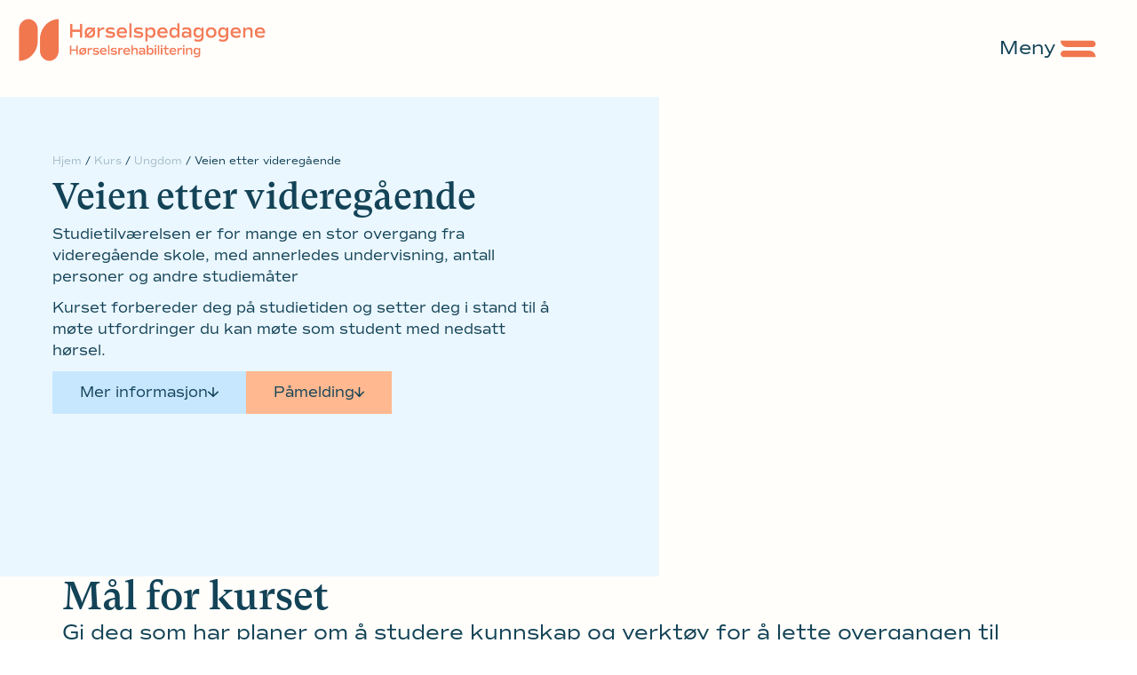

--- FILE ---
content_type: text/html; charset=UTF-8
request_url: https://xn--hrselspedagogene-lxb.no/kurs/ungdom/veien-etter-vgs/
body_size: 21492
content:
<!doctype html>
<html lang="nb-NO">
<head>
	<meta charset="UTF-8">
	<meta name="viewport" content="width=device-width, initial-scale=1">
	<link rel="profile" href="https://gmpg.org/xfn/11">
	<meta name='robots' content='index, follow, max-image-preview:large, max-snippet:-1, max-video-preview:-1' />

	<!-- This site is optimized with the Yoast SEO plugin v25.7 - https://yoast.com/wordpress/plugins/seo/ -->
	<title>Veien etter videregående &#8211; Hørselspedagogene</title>
	<link rel="canonical" href="https://xn--hrselspedagogene-lxb.no/kurs/ungdom/veien-etter-vgs/" />
	<meta property="og:locale" content="nb_NO" />
	<meta property="og:type" content="article" />
	<meta property="og:title" content="Veien etter videregående &#8211; Hørselspedagogene" />
	<meta property="og:description" content="Veien etter videregående Studietilværelsen er for mange en stor overgang fra videregående skole, med annerledes undervisning, antall personer og andre studiemåter Kurset forbereder deg på studietiden og setter deg i stand til å møte utfordringer du kan møte som student med nedsatt hørsel. Mer informasjon Påmelding Mål for kurset Gi deg som har planer om [&hellip;]" />
	<meta property="og:url" content="https://xn--hrselspedagogene-lxb.no/kurs/ungdom/veien-etter-vgs/" />
	<meta property="og:site_name" content="Hørselspedagogene" />
	<meta property="article:publisher" content="https://www.facebook.com/hoerselspedagogene" />
	<meta property="article:modified_time" content="2025-03-26T18:27:13+00:00" />
	<meta property="og:image" content="https://xn--hrselspedagogene-lxb.no/wp-content/uploads/2022/06/HLF-Symbol_ORANSJE.png" />
	<meta property="og:image:width" content="320" />
	<meta property="og:image:height" content="310" />
	<meta property="og:image:type" content="image/png" />
	<meta name="twitter:card" content="summary_large_image" />
	<meta name="twitter:label1" content="Ansl. lesetid" />
	<meta name="twitter:data1" content="2 minutter" />
	<script type="application/ld+json" class="yoast-schema-graph">{"@context":"https://schema.org","@graph":[{"@type":"WebPage","@id":"https://xn--hrselspedagogene-lxb.no/kurs/ungdom/veien-etter-vgs/","url":"https://xn--hrselspedagogene-lxb.no/kurs/ungdom/veien-etter-vgs/","name":"Veien etter videregående &#8211; Hørselspedagogene","isPartOf":{"@id":"https://xn--hrselspedagogene-lxb.no/#website"},"primaryImageOfPage":{"@id":"https://xn--hrselspedagogene-lxb.no/kurs/ungdom/veien-etter-vgs/#primaryimage"},"image":{"@id":"https://xn--hrselspedagogene-lxb.no/kurs/ungdom/veien-etter-vgs/#primaryimage"},"thumbnailUrl":"https://xn--hrselspedagogene-lxb.no/wp-content/uploads/2022/06/HLF-Symbol_ORANSJE.png","datePublished":"2022-10-06T14:12:47+00:00","dateModified":"2025-03-26T18:27:13+00:00","breadcrumb":{"@id":"https://xn--hrselspedagogene-lxb.no/kurs/ungdom/veien-etter-vgs/#breadcrumb"},"inLanguage":"nb-NO","potentialAction":[{"@type":"ReadAction","target":["https://xn--hrselspedagogene-lxb.no/kurs/ungdom/veien-etter-vgs/"]}]},{"@type":"ImageObject","inLanguage":"nb-NO","@id":"https://xn--hrselspedagogene-lxb.no/kurs/ungdom/veien-etter-vgs/#primaryimage","url":"https://xn--hrselspedagogene-lxb.no/wp-content/uploads/2022/06/HLF-Symbol_ORANSJE.png","contentUrl":"https://xn--hrselspedagogene-lxb.no/wp-content/uploads/2022/06/HLF-Symbol_ORANSJE.png","width":320,"height":310},{"@type":"BreadcrumbList","@id":"https://xn--hrselspedagogene-lxb.no/kurs/ungdom/veien-etter-vgs/#breadcrumb","itemListElement":[{"@type":"ListItem","position":1,"name":"Hjem","item":"https://xn--hrselspedagogene-lxb.no/"},{"@type":"ListItem","position":2,"name":"Kurs","item":"https://xn--hrselspedagogene-lxb.no/kurs/"},{"@type":"ListItem","position":3,"name":"Ungdom","item":"https://xn--hrselspedagogene-lxb.no/kurs/ungdom/"},{"@type":"ListItem","position":4,"name":"Veien etter videregående"}]},{"@type":"WebSite","@id":"https://xn--hrselspedagogene-lxb.no/#website","url":"https://xn--hrselspedagogene-lxb.no/","name":"Hørselspedagogene","description":"For ungdom med nedsatt hørsel","publisher":{"@id":"https://xn--hrselspedagogene-lxb.no/#organization"},"potentialAction":[{"@type":"SearchAction","target":{"@type":"EntryPoint","urlTemplate":"https://xn--hrselspedagogene-lxb.no/?s={search_term_string}"},"query-input":{"@type":"PropertyValueSpecification","valueRequired":true,"valueName":"search_term_string"}}],"inLanguage":"nb-NO"},{"@type":"Organization","@id":"https://xn--hrselspedagogene-lxb.no/#organization","name":"Hørselspedagogene","url":"https://xn--hrselspedagogene-lxb.no/","logo":{"@type":"ImageObject","inLanguage":"nb-NO","@id":"https://xn--hrselspedagogene-lxb.no/#/schema/logo/image/","url":"https://xn--hrselspedagogene-lxb.no/wp-content/uploads/2022/09/HLF-logo-e1664206521304.png","contentUrl":"https://xn--hrselspedagogene-lxb.no/wp-content/uploads/2022/09/HLF-logo-e1664206521304.png","width":512,"height":512,"caption":"Hørselspedagogene"},"image":{"@id":"https://xn--hrselspedagogene-lxb.no/#/schema/logo/image/"},"sameAs":["https://www.facebook.com/hoerselspedagogene","https://www.instagram.com/horselspedagogene"]}]}</script>
	<!-- / Yoast SEO plugin. -->


<link rel='dns-prefetch' href='//cdn.canvasjs.com' />
<link rel="alternate" type="application/rss+xml" title="Hørselspedagogene &raquo; strøm" href="https://xn--hrselspedagogene-lxb.no/feed/" />
<link rel="alternate" type="application/rss+xml" title="Hørselspedagogene &raquo; kommentarstrøm" href="https://xn--hrselspedagogene-lxb.no/comments/feed/" />
<link rel="alternate" title="oEmbed (JSON)" type="application/json+oembed" href="https://xn--hrselspedagogene-lxb.no/wp-json/oembed/1.0/embed?url=https%3A%2F%2Fxn--hrselspedagogene-lxb.no%2Fkurs%2Fungdom%2Fveien-etter-vgs%2F" />
<link rel="alternate" title="oEmbed (XML)" type="text/xml+oembed" href="https://xn--hrselspedagogene-lxb.no/wp-json/oembed/1.0/embed?url=https%3A%2F%2Fxn--hrselspedagogene-lxb.no%2Fkurs%2Fungdom%2Fveien-etter-vgs%2F&#038;format=xml" />
<style id='wp-img-auto-sizes-contain-inline-css'>
img:is([sizes=auto i],[sizes^="auto," i]){contain-intrinsic-size:3000px 1500px}
/*# sourceURL=wp-img-auto-sizes-contain-inline-css */
</style>
<link rel='stylesheet' id='dce-animations-css' href='https://xn--hrselspedagogene-lxb.no/wp-content/plugins/dynamic-content-for-elementor/assets/css/animations.css?ver=3.3.11' media='all' />
<style id='wp-emoji-styles-inline-css'>

	img.wp-smiley, img.emoji {
		display: inline !important;
		border: none !important;
		box-shadow: none !important;
		height: 1em !important;
		width: 1em !important;
		margin: 0 0.07em !important;
		vertical-align: -0.1em !important;
		background: none !important;
		padding: 0 !important;
	}
/*# sourceURL=wp-emoji-styles-inline-css */
</style>
<style id='classic-theme-styles-inline-css'>
/*! This file is auto-generated */
.wp-block-button__link{color:#fff;background-color:#32373c;border-radius:9999px;box-shadow:none;text-decoration:none;padding:calc(.667em + 2px) calc(1.333em + 2px);font-size:1.125em}.wp-block-file__button{background:#32373c;color:#fff;text-decoration:none}
/*# sourceURL=/wp-includes/css/classic-themes.min.css */
</style>
<link rel='stylesheet' id='dashicons-css' href='https://xn--hrselspedagogene-lxb.no/wp-includes/css/dashicons.min.css?ver=6.9' media='all' />
<link rel='stylesheet' id='admin-bar-css' href='https://xn--hrselspedagogene-lxb.no/wp-includes/css/admin-bar.min.css?ver=6.9' media='all' />
<style id='admin-bar-inline-css'>

    .canvasjs-chart-credit{
        display: none !important;
    }
    #vtrtsFreeChart canvas {
    border-radius: 6px;
}

.vtrts-free-adminbar-weekly-title {
    font-weight: bold;
    font-size: 14px;
    color: #fff;
    margin-bottom: 6px;
}

        #wpadminbar #wp-admin-bar-vtrts_free_top_button .ab-icon:before {
            content: "\f185";
            color: #1DAE22;
            top: 3px;
        }
    #wp-admin-bar-vtrts_pro_top_button .ab-item {
        min-width: 180px;
    }
    .vtrts-free-adminbar-dropdown {
        min-width: 420px ;
        padding: 18px 18px 12px 18px;
        background: #23282d;
        color: #fff;
        border-radius: 8px;
        box-shadow: 0 4px 24px rgba(0,0,0,0.15);
        margin-top: 10px;
    }
    .vtrts-free-adminbar-grid {
        display: grid;
        grid-template-columns: 1fr 1fr;
        gap: 18px 18px; /* row-gap column-gap */
        margin-bottom: 18px;
    }
    .vtrts-free-adminbar-card {
        background: #2c3338;
        border-radius: 8px;
        padding: 18px 18px 12px 18px;
        box-shadow: 0 2px 8px rgba(0,0,0,0.07);
        display: flex;
        flex-direction: column;
        align-items: flex-start;
    }
    /* Extra margin for the right column */
    .vtrts-free-adminbar-card:nth-child(2),
    .vtrts-free-adminbar-card:nth-child(4) {
        margin-left: 10px !important;
        padding-left: 10px !important;
                padding-top: 6px !important;

        margin-right: 10px !important;
        padding-right : 10px !important;
        margin-top: 10px !important;
    }
    .vtrts-free-adminbar-card:nth-child(1),
    .vtrts-free-adminbar-card:nth-child(3) {
        margin-left: 10px !important;
        padding-left: 10px !important;
                padding-top: 6px !important;

        margin-top: 10px !important;
                padding-right : 10px !important;

    }
    /* Extra margin for the bottom row */
    .vtrts-free-adminbar-card:nth-child(3),
    .vtrts-free-adminbar-card:nth-child(4) {
        margin-top: 6px !important;
        padding-top: 6px !important;
        margin-top: 10px !important;
    }
    .vtrts-free-adminbar-card-title {
        font-size: 14px;
        font-weight: 800;
        margin-bottom: 6px;
        color: #fff;
    }
    .vtrts-free-adminbar-card-value {
        font-size: 22px;
        font-weight: bold;
        color: #1DAE22;
        margin-bottom: 4px;
    }
    .vtrts-free-adminbar-card-sub {
        font-size: 12px;
        color: #aaa;
    }
    .vtrts-free-adminbar-btn-wrap {
        text-align: center;
        margin-top: 8px;
    }

    #wp-admin-bar-vtrts_free_top_button .ab-item{
    min-width: 80px !important;
        padding: 0px !important;
    .vtrts-free-adminbar-btn {
        display: inline-block;
        background: #1DAE22;
        color: #fff !important;
        font-weight: bold;
        padding: 8px 28px;
        border-radius: 6px;
        text-decoration: none;
        font-size: 15px;
        transition: background 0.2s;
        margin-top: 8px;
    }
    .vtrts-free-adminbar-btn:hover {
        background: #15991b;
        color: #fff !important;
    }

    .vtrts-free-adminbar-dropdown-wrap { min-width: 0; padding: 0; }
    #wpadminbar #wp-admin-bar-vtrts_free_top_button .vtrts-free-adminbar-dropdown { display: none; position: absolute; left: 0; top: 100%; z-index: 99999; }
    #wpadminbar #wp-admin-bar-vtrts_free_top_button:hover .vtrts-free-adminbar-dropdown { display: block; }
    
        .ab-empty-item #wp-admin-bar-vtrts_free_top_button-default .ab-empty-item{
    height:0px !important;
    padding :0px !important;
     }
            #wpadminbar .quicklinks .ab-empty-item{
        padding:0px !important;
    }
    .vtrts-free-adminbar-dropdown {
    min-width: 420px;
    padding: 18px 18px 12px 18px;
    background: #23282d;
    color: #fff;
    border-radius: 12px; /* more rounded */
    box-shadow: 0 8px 32px rgba(0,0,0,0.25); /* deeper shadow */
    margin-top: 10px;
}

.vtrts-free-adminbar-btn-wrap {
    text-align: center;
    margin-top: 18px; /* more space above */
}

.vtrts-free-adminbar-btn {
    display: inline-block;
    background: #1DAE22;
    color: #fff !important;
    font-weight: bold;
    padding: 5px 22px;
    border-radius: 8px;
    text-decoration: none;
    font-size: 17px;
    transition: background 0.2s, box-shadow 0.2s;
    margin-top: 8px;
    box-shadow: 0 2px 8px rgba(29,174,34,0.15);
    text-align: center;
    line-height: 1.6;
    
}
.vtrts-free-adminbar-btn:hover {
    background: #15991b;
    color: #fff !important;
    box-shadow: 0 4px 16px rgba(29,174,34,0.25);
}
    


/*# sourceURL=admin-bar-inline-css */
</style>
<link rel='stylesheet' id='hello-elementor-css' href='https://xn--hrselspedagogene-lxb.no/wp-content/themes/hello-elementor/style.min.css?ver=3.0.1' media='all' />
<link rel='stylesheet' id='hello-elementor-theme-style-css' href='https://xn--hrselspedagogene-lxb.no/wp-content/themes/hello-elementor/theme.min.css?ver=3.0.1' media='all' />
<link rel='stylesheet' id='hello-elementor-header-footer-css' href='https://xn--hrselspedagogene-lxb.no/wp-content/themes/hello-elementor/header-footer.min.css?ver=3.0.1' media='all' />
<link rel='stylesheet' id='elementor-frontend-css' href='https://xn--hrselspedagogene-lxb.no/wp-content/uploads/elementor/css/custom-frontend.min.css?ver=1766882673' media='all' />
<link rel='stylesheet' id='elementor-post-4-css' href='https://xn--hrselspedagogene-lxb.no/wp-content/uploads/elementor/css/post-4.css?ver=1766882673' media='all' />
<link rel='stylesheet' id='widget-image-css' href='https://xn--hrselspedagogene-lxb.no/wp-content/plugins/elementor/assets/css/widget-image.min.css?ver=3.32.3' media='all' />
<link rel='stylesheet' id='widget-heading-css' href='https://xn--hrselspedagogene-lxb.no/wp-content/plugins/elementor/assets/css/widget-heading.min.css?ver=3.32.3' media='all' />
<link rel='stylesheet' id='widget-mega-menu-css' href='https://xn--hrselspedagogene-lxb.no/wp-content/uploads/elementor/css/custom-pro-widget-mega-menu.min.css?ver=1766882673' media='all' />
<link rel='stylesheet' id='e-sticky-css' href='https://xn--hrselspedagogene-lxb.no/wp-content/plugins/elementor-pro/assets/css/modules/sticky.min.css?ver=3.29.2' media='all' />
<link rel='stylesheet' id='e-popup-css' href='https://xn--hrselspedagogene-lxb.no/wp-content/plugins/elementor-pro/assets/css/conditionals/popup.min.css?ver=3.29.2' media='all' />
<link rel='stylesheet' id='widget-breadcrumbs-css' href='https://xn--hrselspedagogene-lxb.no/wp-content/plugins/elementor-pro/assets/css/widget-breadcrumbs.min.css?ver=3.29.2' media='all' />
<link rel='stylesheet' id='swiper-css' href='https://xn--hrselspedagogene-lxb.no/wp-content/plugins/elementor/assets/lib/swiper/v8/css/swiper.min.css?ver=8.4.5' media='all' />
<link rel='stylesheet' id='e-swiper-css' href='https://xn--hrselspedagogene-lxb.no/wp-content/plugins/elementor/assets/css/conditionals/e-swiper.min.css?ver=3.32.3' media='all' />
<link rel='stylesheet' id='widget-icon-list-css' href='https://xn--hrselspedagogene-lxb.no/wp-content/uploads/elementor/css/custom-widget-icon-list.min.css?ver=1766882673' media='all' />
<link rel='stylesheet' id='widget-loop-common-css' href='https://xn--hrselspedagogene-lxb.no/wp-content/plugins/elementor-pro/assets/css/widget-loop-common.min.css?ver=3.29.2' media='all' />
<link rel='stylesheet' id='widget-loop-grid-css' href='https://xn--hrselspedagogene-lxb.no/wp-content/uploads/elementor/css/custom-pro-widget-loop-grid.min.css?ver=1766882673' media='all' />
<link rel='stylesheet' id='elementor-post-713-css' href='https://xn--hrselspedagogene-lxb.no/wp-content/uploads/elementor/css/post-713.css?ver=1766994166' media='all' />
<link rel='stylesheet' id='elementor-post-6277-css' href='https://xn--hrselspedagogene-lxb.no/wp-content/uploads/elementor/css/post-6277.css?ver=1766882674' media='all' />
<link rel='stylesheet' id='elementor-post-3132-css' href='https://xn--hrselspedagogene-lxb.no/wp-content/uploads/elementor/css/post-3132.css?ver=1766882674' media='all' />
<link rel='stylesheet' id='elementor-post-5662-css' href='https://xn--hrselspedagogene-lxb.no/wp-content/uploads/elementor/css/post-5662.css?ver=1766882674' media='all' />
<script id="ahc_front_js-js-extra">
var ahc_ajax_front = {"ajax_url":"https://xn--hrselspedagogene-lxb.no/wp-admin/admin-ajax.php","plugin_url":"https://xn--hrselspedagogene-lxb.no/wp-content/plugins/visitors-traffic-real-time-statistics/","page_id":"713","page_title":"Veien etter videreg\u00e5ende","post_type":"page"};
//# sourceURL=ahc_front_js-js-extra
</script>
<script src="https://xn--hrselspedagogene-lxb.no/wp-content/plugins/visitors-traffic-real-time-statistics/js/front.js?ver=6.9" id="ahc_front_js-js"></script>
<script src="https://xn--hrselspedagogene-lxb.no/wp-includes/js/jquery/jquery.min.js?ver=3.7.1" id="jquery-core-js"></script>
<script src="https://xn--hrselspedagogene-lxb.no/wp-includes/js/jquery/jquery-migrate.min.js?ver=3.4.1" id="jquery-migrate-js"></script>
<link rel="https://api.w.org/" href="https://xn--hrselspedagogene-lxb.no/wp-json/" /><link rel="alternate" title="JSON" type="application/json" href="https://xn--hrselspedagogene-lxb.no/wp-json/wp/v2/pages/713" /><link rel="EditURI" type="application/rsd+xml" title="RSD" href="https://xn--hrselspedagogene-lxb.no/xmlrpc.php?rsd" />
<meta name="generator" content="WordPress 6.9" />
<link rel='shortlink' href='https://xn--hrselspedagogene-lxb.no/?p=713' />
<meta name="generator" content="Elementor 3.32.3; features: e_font_icon_svg, additional_custom_breakpoints; settings: css_print_method-external, google_font-enabled, font_display-auto">
<link rel="apple-touch-icon" sizes="180x180" href="https://xn--hrselspedagogene-lxb.no/wp-content/uploads/2024/05/apple-touch-icon.png">
<link rel="icon" type="image/png" sizes="32x32" href="https://xn--hrselspedagogene-lxb.no/wp-content/uploads/2024/05/favicon-32x32-1.png">
<link rel="icon" type="image/png" sizes="16x16" href="https://xn--hrselspedagogene-lxb.no/wp-content/uploads/2024/05/favicon-16x16-1.png">
<link rel="manifest" href="/site.webmanifest">
<link rel="mask-icon" href="/safari-pinned-tab.svg" color="#5bbad5">
<meta name="msapplication-TileColor" content="#da532c">
<meta name="theme-color" content="#ffffff">
			<style>
				.e-con.e-parent:nth-of-type(n+4):not(.e-lazyloaded):not(.e-no-lazyload),
				.e-con.e-parent:nth-of-type(n+4):not(.e-lazyloaded):not(.e-no-lazyload) * {
					background-image: none !important;
				}
				@media screen and (max-height: 1024px) {
					.e-con.e-parent:nth-of-type(n+3):not(.e-lazyloaded):not(.e-no-lazyload),
					.e-con.e-parent:nth-of-type(n+3):not(.e-lazyloaded):not(.e-no-lazyload) * {
						background-image: none !important;
					}
				}
				@media screen and (max-height: 640px) {
					.e-con.e-parent:nth-of-type(n+2):not(.e-lazyloaded):not(.e-no-lazyload),
					.e-con.e-parent:nth-of-type(n+2):not(.e-lazyloaded):not(.e-no-lazyload) * {
						background-image: none !important;
					}
				}
			</style>
			<link rel="icon" href="https://xn--hrselspedagogene-lxb.no/wp-content/uploads/2022/06/HLF-Symbol_ORANSJE-150x150.png" sizes="32x32" />
<link rel="icon" href="https://xn--hrselspedagogene-lxb.no/wp-content/uploads/2022/06/HLF-Symbol_ORANSJE.png" sizes="192x192" />
<link rel="apple-touch-icon" href="https://xn--hrselspedagogene-lxb.no/wp-content/uploads/2022/06/HLF-Symbol_ORANSJE.png" />
<meta name="msapplication-TileImage" content="https://xn--hrselspedagogene-lxb.no/wp-content/uploads/2022/06/HLF-Symbol_ORANSJE.png" />
		<style id="wp-custom-css">
			html,  body {
    overflow-x: hidden;
}		</style>
		<style id='global-styles-inline-css'>
:root{--wp--preset--aspect-ratio--square: 1;--wp--preset--aspect-ratio--4-3: 4/3;--wp--preset--aspect-ratio--3-4: 3/4;--wp--preset--aspect-ratio--3-2: 3/2;--wp--preset--aspect-ratio--2-3: 2/3;--wp--preset--aspect-ratio--16-9: 16/9;--wp--preset--aspect-ratio--9-16: 9/16;--wp--preset--color--black: #000000;--wp--preset--color--cyan-bluish-gray: #abb8c3;--wp--preset--color--white: #ffffff;--wp--preset--color--pale-pink: #f78da7;--wp--preset--color--vivid-red: #cf2e2e;--wp--preset--color--luminous-vivid-orange: #ff6900;--wp--preset--color--luminous-vivid-amber: #fcb900;--wp--preset--color--light-green-cyan: #7bdcb5;--wp--preset--color--vivid-green-cyan: #00d084;--wp--preset--color--pale-cyan-blue: #8ed1fc;--wp--preset--color--vivid-cyan-blue: #0693e3;--wp--preset--color--vivid-purple: #9b51e0;--wp--preset--gradient--vivid-cyan-blue-to-vivid-purple: linear-gradient(135deg,rgb(6,147,227) 0%,rgb(155,81,224) 100%);--wp--preset--gradient--light-green-cyan-to-vivid-green-cyan: linear-gradient(135deg,rgb(122,220,180) 0%,rgb(0,208,130) 100%);--wp--preset--gradient--luminous-vivid-amber-to-luminous-vivid-orange: linear-gradient(135deg,rgb(252,185,0) 0%,rgb(255,105,0) 100%);--wp--preset--gradient--luminous-vivid-orange-to-vivid-red: linear-gradient(135deg,rgb(255,105,0) 0%,rgb(207,46,46) 100%);--wp--preset--gradient--very-light-gray-to-cyan-bluish-gray: linear-gradient(135deg,rgb(238,238,238) 0%,rgb(169,184,195) 100%);--wp--preset--gradient--cool-to-warm-spectrum: linear-gradient(135deg,rgb(74,234,220) 0%,rgb(151,120,209) 20%,rgb(207,42,186) 40%,rgb(238,44,130) 60%,rgb(251,105,98) 80%,rgb(254,248,76) 100%);--wp--preset--gradient--blush-light-purple: linear-gradient(135deg,rgb(255,206,236) 0%,rgb(152,150,240) 100%);--wp--preset--gradient--blush-bordeaux: linear-gradient(135deg,rgb(254,205,165) 0%,rgb(254,45,45) 50%,rgb(107,0,62) 100%);--wp--preset--gradient--luminous-dusk: linear-gradient(135deg,rgb(255,203,112) 0%,rgb(199,81,192) 50%,rgb(65,88,208) 100%);--wp--preset--gradient--pale-ocean: linear-gradient(135deg,rgb(255,245,203) 0%,rgb(182,227,212) 50%,rgb(51,167,181) 100%);--wp--preset--gradient--electric-grass: linear-gradient(135deg,rgb(202,248,128) 0%,rgb(113,206,126) 100%);--wp--preset--gradient--midnight: linear-gradient(135deg,rgb(2,3,129) 0%,rgb(40,116,252) 100%);--wp--preset--font-size--small: 13px;--wp--preset--font-size--medium: 20px;--wp--preset--font-size--large: 36px;--wp--preset--font-size--x-large: 42px;--wp--preset--spacing--20: 0.44rem;--wp--preset--spacing--30: 0.67rem;--wp--preset--spacing--40: 1rem;--wp--preset--spacing--50: 1.5rem;--wp--preset--spacing--60: 2.25rem;--wp--preset--spacing--70: 3.38rem;--wp--preset--spacing--80: 5.06rem;--wp--preset--shadow--natural: 6px 6px 9px rgba(0, 0, 0, 0.2);--wp--preset--shadow--deep: 12px 12px 50px rgba(0, 0, 0, 0.4);--wp--preset--shadow--sharp: 6px 6px 0px rgba(0, 0, 0, 0.2);--wp--preset--shadow--outlined: 6px 6px 0px -3px rgb(255, 255, 255), 6px 6px rgb(0, 0, 0);--wp--preset--shadow--crisp: 6px 6px 0px rgb(0, 0, 0);}:where(.is-layout-flex){gap: 0.5em;}:where(.is-layout-grid){gap: 0.5em;}body .is-layout-flex{display: flex;}.is-layout-flex{flex-wrap: wrap;align-items: center;}.is-layout-flex > :is(*, div){margin: 0;}body .is-layout-grid{display: grid;}.is-layout-grid > :is(*, div){margin: 0;}:where(.wp-block-columns.is-layout-flex){gap: 2em;}:where(.wp-block-columns.is-layout-grid){gap: 2em;}:where(.wp-block-post-template.is-layout-flex){gap: 1.25em;}:where(.wp-block-post-template.is-layout-grid){gap: 1.25em;}.has-black-color{color: var(--wp--preset--color--black) !important;}.has-cyan-bluish-gray-color{color: var(--wp--preset--color--cyan-bluish-gray) !important;}.has-white-color{color: var(--wp--preset--color--white) !important;}.has-pale-pink-color{color: var(--wp--preset--color--pale-pink) !important;}.has-vivid-red-color{color: var(--wp--preset--color--vivid-red) !important;}.has-luminous-vivid-orange-color{color: var(--wp--preset--color--luminous-vivid-orange) !important;}.has-luminous-vivid-amber-color{color: var(--wp--preset--color--luminous-vivid-amber) !important;}.has-light-green-cyan-color{color: var(--wp--preset--color--light-green-cyan) !important;}.has-vivid-green-cyan-color{color: var(--wp--preset--color--vivid-green-cyan) !important;}.has-pale-cyan-blue-color{color: var(--wp--preset--color--pale-cyan-blue) !important;}.has-vivid-cyan-blue-color{color: var(--wp--preset--color--vivid-cyan-blue) !important;}.has-vivid-purple-color{color: var(--wp--preset--color--vivid-purple) !important;}.has-black-background-color{background-color: var(--wp--preset--color--black) !important;}.has-cyan-bluish-gray-background-color{background-color: var(--wp--preset--color--cyan-bluish-gray) !important;}.has-white-background-color{background-color: var(--wp--preset--color--white) !important;}.has-pale-pink-background-color{background-color: var(--wp--preset--color--pale-pink) !important;}.has-vivid-red-background-color{background-color: var(--wp--preset--color--vivid-red) !important;}.has-luminous-vivid-orange-background-color{background-color: var(--wp--preset--color--luminous-vivid-orange) !important;}.has-luminous-vivid-amber-background-color{background-color: var(--wp--preset--color--luminous-vivid-amber) !important;}.has-light-green-cyan-background-color{background-color: var(--wp--preset--color--light-green-cyan) !important;}.has-vivid-green-cyan-background-color{background-color: var(--wp--preset--color--vivid-green-cyan) !important;}.has-pale-cyan-blue-background-color{background-color: var(--wp--preset--color--pale-cyan-blue) !important;}.has-vivid-cyan-blue-background-color{background-color: var(--wp--preset--color--vivid-cyan-blue) !important;}.has-vivid-purple-background-color{background-color: var(--wp--preset--color--vivid-purple) !important;}.has-black-border-color{border-color: var(--wp--preset--color--black) !important;}.has-cyan-bluish-gray-border-color{border-color: var(--wp--preset--color--cyan-bluish-gray) !important;}.has-white-border-color{border-color: var(--wp--preset--color--white) !important;}.has-pale-pink-border-color{border-color: var(--wp--preset--color--pale-pink) !important;}.has-vivid-red-border-color{border-color: var(--wp--preset--color--vivid-red) !important;}.has-luminous-vivid-orange-border-color{border-color: var(--wp--preset--color--luminous-vivid-orange) !important;}.has-luminous-vivid-amber-border-color{border-color: var(--wp--preset--color--luminous-vivid-amber) !important;}.has-light-green-cyan-border-color{border-color: var(--wp--preset--color--light-green-cyan) !important;}.has-vivid-green-cyan-border-color{border-color: var(--wp--preset--color--vivid-green-cyan) !important;}.has-pale-cyan-blue-border-color{border-color: var(--wp--preset--color--pale-cyan-blue) !important;}.has-vivid-cyan-blue-border-color{border-color: var(--wp--preset--color--vivid-cyan-blue) !important;}.has-vivid-purple-border-color{border-color: var(--wp--preset--color--vivid-purple) !important;}.has-vivid-cyan-blue-to-vivid-purple-gradient-background{background: var(--wp--preset--gradient--vivid-cyan-blue-to-vivid-purple) !important;}.has-light-green-cyan-to-vivid-green-cyan-gradient-background{background: var(--wp--preset--gradient--light-green-cyan-to-vivid-green-cyan) !important;}.has-luminous-vivid-amber-to-luminous-vivid-orange-gradient-background{background: var(--wp--preset--gradient--luminous-vivid-amber-to-luminous-vivid-orange) !important;}.has-luminous-vivid-orange-to-vivid-red-gradient-background{background: var(--wp--preset--gradient--luminous-vivid-orange-to-vivid-red) !important;}.has-very-light-gray-to-cyan-bluish-gray-gradient-background{background: var(--wp--preset--gradient--very-light-gray-to-cyan-bluish-gray) !important;}.has-cool-to-warm-spectrum-gradient-background{background: var(--wp--preset--gradient--cool-to-warm-spectrum) !important;}.has-blush-light-purple-gradient-background{background: var(--wp--preset--gradient--blush-light-purple) !important;}.has-blush-bordeaux-gradient-background{background: var(--wp--preset--gradient--blush-bordeaux) !important;}.has-luminous-dusk-gradient-background{background: var(--wp--preset--gradient--luminous-dusk) !important;}.has-pale-ocean-gradient-background{background: var(--wp--preset--gradient--pale-ocean) !important;}.has-electric-grass-gradient-background{background: var(--wp--preset--gradient--electric-grass) !important;}.has-midnight-gradient-background{background: var(--wp--preset--gradient--midnight) !important;}.has-small-font-size{font-size: var(--wp--preset--font-size--small) !important;}.has-medium-font-size{font-size: var(--wp--preset--font-size--medium) !important;}.has-large-font-size{font-size: var(--wp--preset--font-size--large) !important;}.has-x-large-font-size{font-size: var(--wp--preset--font-size--x-large) !important;}
/*# sourceURL=global-styles-inline-css */
</style>
<link rel='stylesheet' id='dce-style-css' href='https://xn--hrselspedagogene-lxb.no/wp-content/plugins/dynamic-content-for-elementor/assets/css/style.min.css?ver=3.3.11' media='all' />
<link rel='stylesheet' id='dce-dynamic-visibility-css' href='https://xn--hrselspedagogene-lxb.no/wp-content/plugins/dynamic-content-for-elementor/assets/css/dynamic-visibility.min.css?ver=3.3.11' media='all' />
<link rel='stylesheet' id='widget-divider-css' href='https://xn--hrselspedagogene-lxb.no/wp-content/plugins/elementor/assets/css/widget-divider.min.css?ver=3.32.3' media='all' />
<meta name="traceparent" content="00-9b8b9c2a5e945e370000001767538873-9b8b9c2a5e945e37-01"></head>
<body class="wp-singular page-template-default page page-id-713 page-child parent-pageid-3830 wp-custom-logo wp-theme-hello-elementor elementor-default elementor-kit-4 elementor-page elementor-page-713">


<a class="skip-link screen-reader-text" href="#content">Skip to content</a>

		<header data-elementor-type="header" data-elementor-id="6277" class="elementor elementor-6277 elementor-location-header" data-elementor-post-type="elementor_library">
			<div class="elementor-element elementor-element-1cda4410 e-con-full elementor-hidden-tablet elementor-hidden-mobile header-on-scroll e-flex e-con e-parent" data-id="1cda4410" data-element_type="container" data-settings="{&quot;background_background&quot;:&quot;classic&quot;,&quot;sticky&quot;:&quot;top&quot;,&quot;sticky_on&quot;:[&quot;desktop&quot;,&quot;tablet&quot;,&quot;mobile&quot;],&quot;sticky_offset&quot;:0,&quot;sticky_effects_offset&quot;:0,&quot;sticky_anchor_link_offset&quot;:0}">
		<div class="elementor-element elementor-element-560a810c e-con-full e-flex e-con e-child" data-id="560a810c" data-element_type="container">
				<div class="elementor-element elementor-element-13c758d2 dce_masking-none elementor-widget elementor-widget-image" data-id="13c758d2" data-element_type="widget" aria-label="Hjem" data-widget_type="image.default">
				<div class="elementor-widget-container">
																<a href="https://hørselspedagogene.no" aria-labe-="Logo" hlf="">
							<img width="800" height="123" src="https://xn--hrselspedagogene-lxb.no/wp-content/uploads/2024/01/Horselspedagogene-logo_ORANSJE-1280x196.png" class="attachment-large size-large wp-image-8077" alt="" srcset="https://xn--hrselspedagogene-lxb.no/wp-content/uploads/2024/01/Horselspedagogene-logo_ORANSJE-1280x196.png 1280w, https://xn--hrselspedagogene-lxb.no/wp-content/uploads/2024/01/Horselspedagogene-logo_ORANSJE-300x46.png 300w, https://xn--hrselspedagogene-lxb.no/wp-content/uploads/2024/01/Horselspedagogene-logo_ORANSJE-768x118.png 768w, https://xn--hrselspedagogene-lxb.no/wp-content/uploads/2024/01/Horselspedagogene-logo_ORANSJE-1536x235.png 1536w, https://xn--hrselspedagogene-lxb.no/wp-content/uploads/2024/01/Horselspedagogene-logo_ORANSJE.png 2023w" sizes="(max-width: 800px) 100vw, 800px" />								</a>
															</div>
				</div>
				</div>
		<div class="elementor-element elementor-element-13ce2485 e-con-full e-flex e-con e-child" data-id="13ce2485" data-element_type="container">
				<div class="elementor-element elementor-element-f59fa8e e-n-menu-none e-full_width e-n-menu-layout-horizontal elementor-widget elementor-widget-n-menu" data-id="f59fa8e" data-element_type="widget" data-settings="{&quot;menu_items&quot;:[{&quot;item_title&quot;:&quot;Meny&quot;,&quot;_id&quot;:&quot;b213f2e&quot;,&quot;item_dropdown_content&quot;:&quot;yes&quot;,&quot;item_link&quot;:{&quot;url&quot;:&quot;&quot;,&quot;is_external&quot;:&quot;&quot;,&quot;nofollow&quot;:&quot;&quot;,&quot;custom_attributes&quot;:&quot;&quot;},&quot;item_icon&quot;:{&quot;value&quot;:&quot;&quot;,&quot;library&quot;:&quot;&quot;},&quot;item_icon_active&quot;:null,&quot;element_id&quot;:&quot;&quot;}],&quot;item_position_horizontal&quot;:&quot;end&quot;,&quot;menu_item_title_distance_from_content&quot;:{&quot;unit&quot;:&quot;px&quot;,&quot;size&quot;:30,&quot;sizes&quot;:[]},&quot;open_on&quot;:&quot;click&quot;,&quot;breakpoint_selector&quot;:&quot;none&quot;,&quot;menu_item_title_distance_from_content_mobile&quot;:{&quot;unit&quot;:&quot;px&quot;,&quot;size&quot;:30,&quot;sizes&quot;:[]},&quot;content_width&quot;:&quot;full_width&quot;,&quot;item_layout&quot;:&quot;horizontal&quot;,&quot;horizontal_scroll&quot;:&quot;disable&quot;,&quot;menu_item_title_distance_from_content_tablet&quot;:{&quot;unit&quot;:&quot;px&quot;,&quot;size&quot;:&quot;&quot;,&quot;sizes&quot;:[]}}" data-widget_type="mega-menu.default">
				<div class="elementor-widget-container">
							<nav class="e-n-menu" data-widget-number="257" aria-label="Meny">
					<button class="e-n-menu-toggle" id="menu-toggle-257" aria-haspopup="true" aria-expanded="false" aria-controls="menubar-257" aria-label="Menu Toggle">
			<span class="e-n-menu-toggle-icon e-open">
				<svg class="e-font-icon-svg e-eicon-menu-bar" viewBox="0 0 1000 1000" xmlns="http://www.w3.org/2000/svg"><path d="M104 333H896C929 333 958 304 958 271S929 208 896 208H104C71 208 42 237 42 271S71 333 104 333ZM104 583H896C929 583 958 554 958 521S929 458 896 458H104C71 458 42 487 42 521S71 583 104 583ZM104 833H896C929 833 958 804 958 771S929 708 896 708H104C71 708 42 737 42 771S71 833 104 833Z"></path></svg>			</span>
			<span class="e-n-menu-toggle-icon e-close">
				<svg class="e-font-icon-svg e-eicon-close" viewBox="0 0 1000 1000" xmlns="http://www.w3.org/2000/svg"><path d="M742 167L500 408 258 167C246 154 233 150 217 150 196 150 179 158 167 167 154 179 150 196 150 212 150 229 154 242 171 254L408 500 167 742C138 771 138 800 167 829 196 858 225 858 254 829L496 587 738 829C750 842 767 846 783 846 800 846 817 842 829 829 842 817 846 804 846 783 846 767 842 750 829 737L588 500 833 258C863 229 863 200 833 171 804 137 775 137 742 167Z"></path></svg>			</span>
		</button>
					<div class="e-n-menu-wrapper" id="menubar-257" aria-labelledby="menu-toggle-257">
				<ul class="e-n-menu-heading">
								<li class="e-n-menu-item">
				<div id="e-n-menu-title-2571" class="e-n-menu-title e-click">
					<div class="e-n-menu-title-container">												<span class="e-n-menu-title-text">
							Meny						</span>
					</div>											<button id="e-n-menu-dropdown-icon-2571" class="e-n-menu-dropdown-icon e-focus" data-tab-index="1" aria-haspopup="true" aria-expanded="false" aria-controls="e-n-menu-content-2571" >
							<span class="e-n-menu-dropdown-icon-opened">
								<svg xmlns="http://www.w3.org/2000/svg" width="59.742" height="58.742" viewBox="0 0 59.742 58.742"><g id="HLF_ikon_meny_lukk" data-name="HLF ikon meny lukk" transform="translate(-6.654 21.576)"><path id="Path_2" data-name="Path 2" d="M0,26.86a6.3,6.3,0,0,1,6.3-6.3H56.44A12.616,12.616,0,0,1,69.05,33.17H6.3A6.3,6.3,0,0,1,0,26.87Z" transform="translate(32.109 -36.114) rotate(45)" fill="#f1774f"></path><path id="Path_3" data-name="Path 3" d="M69.05,7.3a6.3,6.3,0,0,1-6.3,6.3H12.61A12.616,12.616,0,0,1,0,.99H62.75a6.3,6.3,0,0,1,6.3,6.3Z" transform="translate(5.954 27.55) rotate(-45)" fill="#f1774f"></path></g></svg>								<span class="elementor-screen-only">Close Meny</span>
							</span>
							<span class="e-n-menu-dropdown-icon-closed">
								<svg xmlns="http://www.w3.org/2000/svg" width="70" height="34" viewBox="0 0 70 34" fill="none"><path d="M0.000198288 26.8602C0.000198288 23.3802 2.8202 20.5602 6.3002 20.5602H56.4402C63.4002 20.5602 69.0502 26.2102 69.0502 33.1702H6.3002C2.8202 33.1702 0.000198288 30.3502 0.000198288 26.8702V26.8602Z" fill="#F1774F"></path><path d="M69.05 7.30024C69.05 10.7802 66.23 13.6002 62.75 13.6002H12.61C5.65001 13.6002 0 7.95023 0 0.990234H62.75C66.23 0.990234 69.05 3.81023 69.05 7.29023V7.30024Z" fill="#F1774F"></path></svg>								<span class="elementor-screen-only">Open Meny</span>
							</span>
						</button>
									</div>
									<div class="e-n-menu-content">
						<div id="e-n-menu-content-2571" data-tab-index="1" aria-labelledby="e-n-menu-dropdown-icon-2571" class="elementor-element elementor-element-d600793 e-con-full e-flex e-con e-child" data-id="d600793" data-element_type="container" data-settings="{&quot;background_background&quot;:&quot;classic&quot;}">
		<div class="elementor-element elementor-element-d048d7e e-con-full e-flex e-con e-child" data-id="d048d7e" data-element_type="container" data-settings="{&quot;background_background&quot;:&quot;classic&quot;}">
		<div class="elementor-element elementor-element-c3f3ed8 e-grid e-con-full menu-grid e-con e-child" data-id="c3f3ed8" data-element_type="container">
		<div class="elementor-element elementor-element-ff3e39d e-flex e-con-boxed e-con e-child" data-id="ff3e39d" data-element_type="container">
					<div class="e-con-inner">
				<div class="elementor-element elementor-element-c0f0c5f elementor-widget elementor-widget-heading" data-id="c0f0c5f" data-element_type="widget" data-widget_type="heading.default">
				<div class="elementor-widget-container">
					<h3 class="elementor-heading-title elementor-size-default"><a href="https://xn--hrselspedagogene-lxb.no/kurs/ungdom/">Kurs for ungdommer</a></h3>				</div>
				</div>
				<div class="elementor-element elementor-element-8922436 elementor-widget elementor-widget-text-editor" data-id="8922436" data-element_type="widget" data-widget_type="text-editor.default">
				<div class="elementor-widget-container">
									<p><a href="https://xn--hrselspedagogene-lxb.no/kurs/ungdom/engelskkurs/">Engelskkurs</a></p><p><a href="https://xn--hrselspedagogene-lxb.no/kurs/ungdom/horsel-og-livsmestring">Hørsel og livsmestring</a></p><p><a href="https://xn--hrselspedagogene-lxb.no/kurs/ungdom/sommersamling/">Sommersamling</a></p><p><a href="https://xn--hrselspedagogene-lxb.no/kurs/ungdom/stille-signaler">Stille signaler</a></p><p><a href="https://xn--hrselspedagogene-lxb.no/kurs/ungdom/utilaere/">Ut i lære</a></p><p><a href="https://xn--hrselspedagogene-lxb.no/kurs/ungdom/veien-etter-vgs/">Veien etter videregående</a></p>								</div>
				</div>
					</div>
				</div>
		<div class="elementor-element elementor-element-336a12f e-flex e-con-boxed e-con e-child" data-id="336a12f" data-element_type="container">
					<div class="e-con-inner">
				<div class="elementor-element elementor-element-dbad72c elementor-widget elementor-widget-heading" data-id="dbad72c" data-element_type="widget" data-widget_type="heading.default">
				<div class="elementor-widget-container">
					<h3 class="elementor-heading-title elementor-size-default"><a href="https://xn--hrselspedagogene-lxb.no/kurs/fagperson/">Kurs for fagpersoner</a></h3>				</div>
				</div>
				<div class="elementor-element elementor-element-e2722c1 elementor-widget elementor-widget-text-editor" data-id="e2722c1" data-element_type="widget" data-widget_type="text-editor.default">
				<div class="elementor-widget-container">
									<p><a href="https://xn--hrselspedagogene-lxb.no/kurs/fagperson/hoyere-utdanning/">Høyere utdanning</a></p><p><a href="https://xn--hrselspedagogene-lxb.no/kurs/fagperson/samarbeidsorgan/">Samarbeidsorgan for lærebedrifter</a></p><p><a href="https://xn--hrselspedagogene-lxb.no/kurs/fagperson/pedagog/">Pedagogisk personale</a></p><p><a href="https://xn--hrselspedagogene-lxb.no/kurs/fagperson/pedagogisk-psykologisk-tjeneste/">PPT</a></p><p><a href="https://xn--hrselspedagogene-lxb.no/kurs/fagperson/voksenopplaering/">Voksenopplæring</a></p>								</div>
				</div>
					</div>
				</div>
		<div class="elementor-element elementor-element-c960c1e e-flex e-con-boxed e-con e-child" data-id="c960c1e" data-element_type="container">
					<div class="e-con-inner">
				<div class="elementor-element elementor-element-3f98c82 elementor-widget elementor-widget-heading" data-id="3f98c82" data-element_type="widget" data-widget_type="heading.default">
				<div class="elementor-widget-container">
					<h3 class="elementor-heading-title elementor-size-default"><a href="https://xn--hrselspedagogene-lxb.no/radgivning/">Rådgivning</a></h3>				</div>
				</div>
				<div class="elementor-element elementor-element-9c51b6d elementor-widget elementor-widget-text-editor" data-id="9c51b6d" data-element_type="widget" data-widget_type="text-editor.default">
				<div class="elementor-widget-container">
									<p><a href="https://xn--hrselspedagogene-lxb.no/radgivning/#unge">Rådgivning for unge</a></p><p><a href="https://xn--hrselspedagogene-lxb.no/radgivning/#fagpersoner">Rådgivning for fagpersoner</a></p><p><a href="https://xn--hrselspedagogene-lxb.no/tinnitustilbud/">Tinnitus</a></p>								</div>
				</div>
				<div class="elementor-element elementor-element-ad9c221 elementor-widget elementor-widget-heading" data-id="ad9c221" data-element_type="widget" data-widget_type="heading.default">
				<div class="elementor-widget-container">
					<h3 class="elementor-heading-title elementor-size-default"><a href="https://xn--hrselspedagogene-lxb.no/foredrag/">Foredrag</a></h3>				</div>
				</div>
				<div class="elementor-element elementor-element-3ffc801 elementor-widget elementor-widget-text-editor" data-id="3ffc801" data-element_type="widget" data-widget_type="text-editor.default">
				<div class="elementor-widget-container">
									<p><a href="https://xn--hrselspedagogene-lxb.no/foredrag/#forelesning">Forelesning</a></p><p><a href="https://xn--hrselspedagogene-lxb.no/foredrag/#forebygging-stoyskader">Forebygging av støyskader</a></p><p><a href="https://xn--hrselspedagogene-lxb.no/foredrag/#horsel-livslop">Hørsel i et livsløpsperspektiv</a></p>								</div>
				</div>
					</div>
				</div>
		<div class="elementor-element elementor-element-79fa75d e-flex e-con-boxed e-con e-child" data-id="79fa75d" data-element_type="container">
					<div class="e-con-inner">
				<div class="elementor-element elementor-element-c0283f0 elementor-widget elementor-widget-heading" data-id="c0283f0" data-element_type="widget" data-widget_type="heading.default">
				<div class="elementor-widget-container">
					<h3 class="elementor-heading-title elementor-size-default">Ressurser</h3>				</div>
				</div>
				<div class="elementor-element elementor-element-9c2b664 elementor-widget elementor-widget-text-editor" data-id="9c2b664" data-element_type="widget" data-widget_type="text-editor.default">
				<div class="elementor-widget-container">
									<p><a href="https://xn--hrselspedagogene-lxb.no/filmer/">Filmer</a></p><p><a href="https://xn--hrselspedagogene-lxb.no/kursmateriell/">Kursmateriell</a></p><p><a href="https://xn--hrselspedagogene-lxb.no/markedsforing/">Markedsføringsmateriell</a></p><p><a href="https://hørselspedagogene.no/prosjekter">Prosjekter</a></p><p><a href="https://xn--hrselspedagogene-lxb.no/om-horsel/">Om hørsel</a></p><p><a href="https://xn--hrselspedagogene-lxb.no/tilrettelegging/">Tilrettelegging</a></p>								</div>
				</div>
				<div class="elementor-element elementor-element-623a1a7 elementor-widget elementor-widget-heading" data-id="623a1a7" data-element_type="widget" data-widget_type="heading.default">
				<div class="elementor-widget-container">
					<h3 class="elementor-heading-title elementor-size-default"><a href="https://xn--hrselspedagogene-lxb.no/om-oss/">Om oss</a></h3>				</div>
				</div>
				<div class="elementor-element elementor-element-918f94d elementor-widget elementor-widget-text-editor" data-id="918f94d" data-element_type="widget" data-widget_type="text-editor.default">
				<div class="elementor-widget-container">
									<p><a href="https://xn--hrselspedagogene-lxb.no/om-oss/#ansatte">Ansatte</a></p><p><a href="https://xn--hrselspedagogene-lxb.no/om-oss/kontakt/">Kontakt oss</a></p><p><a href="https://xn--hrselspedagogene-lxb.no/nyhetsbrev/">Nyhetsbrev</a></p><p><a href="https://xn--hrselspedagogene-lxb.no/personvernerklaering/">Personvernerklæring</a></p>								</div>
				</div>
					</div>
				</div>
				</div>
				</div>
				</div>
							</div>
							</li>
						</ul>
			</div>
		</nav>
						</div>
				</div>
				</div>
				</div>
		<div class="elementor-element elementor-element-33aa4e7d e-con-full header-on-scroll elementor-hidden-desktop e-flex e-con e-parent" data-id="33aa4e7d" data-element_type="container" data-settings="{&quot;background_background&quot;:&quot;classic&quot;,&quot;sticky&quot;:&quot;top&quot;,&quot;sticky_on&quot;:[&quot;desktop&quot;,&quot;tablet&quot;,&quot;mobile&quot;],&quot;sticky_offset&quot;:0,&quot;sticky_effects_offset&quot;:0,&quot;sticky_anchor_link_offset&quot;:0}">
		<div class="elementor-element elementor-element-2725f981 e-con-full e-flex e-con e-child" data-id="2725f981" data-element_type="container">
				<div class="elementor-element elementor-element-4f7f5499 dce_masking-none elementor-widget elementor-widget-image" data-id="4f7f5499" data-element_type="widget" aria-label="Hjem" data-widget_type="image.default">
				<div class="elementor-widget-container">
																<a href="https://hørselspedagogene.no" aria-labe-="Logo" hlf="">
							<img width="800" height="123" src="https://xn--hrselspedagogene-lxb.no/wp-content/uploads/2024/01/Horselspedagogene-logo_ORANSJE-1280x196.png" class="attachment-large size-large wp-image-8077" alt="" srcset="https://xn--hrselspedagogene-lxb.no/wp-content/uploads/2024/01/Horselspedagogene-logo_ORANSJE-1280x196.png 1280w, https://xn--hrselspedagogene-lxb.no/wp-content/uploads/2024/01/Horselspedagogene-logo_ORANSJE-300x46.png 300w, https://xn--hrselspedagogene-lxb.no/wp-content/uploads/2024/01/Horselspedagogene-logo_ORANSJE-768x118.png 768w, https://xn--hrselspedagogene-lxb.no/wp-content/uploads/2024/01/Horselspedagogene-logo_ORANSJE-1536x235.png 1536w, https://xn--hrselspedagogene-lxb.no/wp-content/uploads/2024/01/Horselspedagogene-logo_ORANSJE.png 2023w" sizes="(max-width: 800px) 100vw, 800px" />								</a>
															</div>
				</div>
				</div>
		<div class="elementor-element elementor-element-7444412b e-con-full e-flex e-con e-child" data-id="7444412b" data-element_type="container">
				<div class="elementor-element elementor-element-68d61910 e-n-menu-none e-full_width e-n-menu-layout-horizontal elementor-widget elementor-widget-n-menu" data-id="68d61910" data-element_type="widget" data-settings="{&quot;menu_items&quot;:[{&quot;item_title&quot;:&quot;Meny&quot;,&quot;_id&quot;:&quot;b213f2e&quot;,&quot;item_dropdown_content&quot;:&quot;yes&quot;,&quot;item_link&quot;:{&quot;url&quot;:&quot;&quot;,&quot;is_external&quot;:&quot;&quot;,&quot;nofollow&quot;:&quot;&quot;,&quot;custom_attributes&quot;:&quot;&quot;},&quot;item_icon&quot;:{&quot;value&quot;:&quot;&quot;,&quot;library&quot;:&quot;&quot;},&quot;item_icon_active&quot;:null,&quot;element_id&quot;:&quot;&quot;}],&quot;item_position_horizontal&quot;:&quot;end&quot;,&quot;menu_item_title_distance_from_content&quot;:{&quot;unit&quot;:&quot;px&quot;,&quot;size&quot;:30,&quot;sizes&quot;:[]},&quot;open_on&quot;:&quot;click&quot;,&quot;breakpoint_selector&quot;:&quot;none&quot;,&quot;menu_item_title_distance_from_content_mobile&quot;:{&quot;unit&quot;:&quot;px&quot;,&quot;size&quot;:20,&quot;sizes&quot;:[]},&quot;content_width&quot;:&quot;full_width&quot;,&quot;item_layout&quot;:&quot;horizontal&quot;,&quot;horizontal_scroll&quot;:&quot;disable&quot;,&quot;menu_item_title_distance_from_content_tablet&quot;:{&quot;unit&quot;:&quot;px&quot;,&quot;size&quot;:&quot;&quot;,&quot;sizes&quot;:[]}}" data-widget_type="mega-menu.default">
				<div class="elementor-widget-container">
							<nav class="e-n-menu" data-widget-number="175" aria-label="Meny">
					<button class="e-n-menu-toggle" id="menu-toggle-175" aria-haspopup="true" aria-expanded="false" aria-controls="menubar-175" aria-label="Menu Toggle">
			<span class="e-n-menu-toggle-icon e-open">
				<svg class="e-font-icon-svg e-eicon-menu-bar" viewBox="0 0 1000 1000" xmlns="http://www.w3.org/2000/svg"><path d="M104 333H896C929 333 958 304 958 271S929 208 896 208H104C71 208 42 237 42 271S71 333 104 333ZM104 583H896C929 583 958 554 958 521S929 458 896 458H104C71 458 42 487 42 521S71 583 104 583ZM104 833H896C929 833 958 804 958 771S929 708 896 708H104C71 708 42 737 42 771S71 833 104 833Z"></path></svg>			</span>
			<span class="e-n-menu-toggle-icon e-close">
				<svg class="e-font-icon-svg e-eicon-close" viewBox="0 0 1000 1000" xmlns="http://www.w3.org/2000/svg"><path d="M742 167L500 408 258 167C246 154 233 150 217 150 196 150 179 158 167 167 154 179 150 196 150 212 150 229 154 242 171 254L408 500 167 742C138 771 138 800 167 829 196 858 225 858 254 829L496 587 738 829C750 842 767 846 783 846 800 846 817 842 829 829 842 817 846 804 846 783 846 767 842 750 829 737L588 500 833 258C863 229 863 200 833 171 804 137 775 137 742 167Z"></path></svg>			</span>
		</button>
					<div class="e-n-menu-wrapper" id="menubar-175" aria-labelledby="menu-toggle-175">
				<ul class="e-n-menu-heading">
								<li class="e-n-menu-item">
				<div id="e-n-menu-title-1751" class="e-n-menu-title e-click">
					<div class="e-n-menu-title-container">												<span class="e-n-menu-title-text">
							Meny						</span>
					</div>											<button id="e-n-menu-dropdown-icon-1751" class="e-n-menu-dropdown-icon e-focus" data-tab-index="1" aria-haspopup="true" aria-expanded="false" aria-controls="e-n-menu-content-1751" >
							<span class="e-n-menu-dropdown-icon-opened">
								<svg xmlns="http://www.w3.org/2000/svg" width="59.742" height="58.742" viewBox="0 0 59.742 58.742"><g id="HLF_ikon_meny_lukk" data-name="HLF ikon meny lukk" transform="translate(-6.654 21.576)"><path id="Path_2" data-name="Path 2" d="M0,26.86a6.3,6.3,0,0,1,6.3-6.3H56.44A12.616,12.616,0,0,1,69.05,33.17H6.3A6.3,6.3,0,0,1,0,26.87Z" transform="translate(32.109 -36.114) rotate(45)" fill="#f1774f"></path><path id="Path_3" data-name="Path 3" d="M69.05,7.3a6.3,6.3,0,0,1-6.3,6.3H12.61A12.616,12.616,0,0,1,0,.99H62.75a6.3,6.3,0,0,1,6.3,6.3Z" transform="translate(5.954 27.55) rotate(-45)" fill="#f1774f"></path></g></svg>								<span class="elementor-screen-only">Close Meny</span>
							</span>
							<span class="e-n-menu-dropdown-icon-closed">
								<svg xmlns="http://www.w3.org/2000/svg" width="70" height="34" viewBox="0 0 70 34" fill="none"><path d="M0.000198288 26.8602C0.000198288 23.3802 2.8202 20.5602 6.3002 20.5602H56.4402C63.4002 20.5602 69.0502 26.2102 69.0502 33.1702H6.3002C2.8202 33.1702 0.000198288 30.3502 0.000198288 26.8702V26.8602Z" fill="#F1774F"></path><path d="M69.05 7.30024C69.05 10.7802 66.23 13.6002 62.75 13.6002H12.61C5.65001 13.6002 0 7.95023 0 0.990234H62.75C66.23 0.990234 69.05 3.81023 69.05 7.29023V7.30024Z" fill="#F1774F"></path></svg>								<span class="elementor-screen-only">Open Meny</span>
							</span>
						</button>
									</div>
									<div class="e-n-menu-content">
						<div id="e-n-menu-content-1751" data-tab-index="1" aria-labelledby="e-n-menu-dropdown-icon-1751" class="elementor-element elementor-element-58634717 e-con-full e-flex e-con e-child" data-id="58634717" data-element_type="container" data-settings="{&quot;background_background&quot;:&quot;classic&quot;}">
		<div class="elementor-element elementor-element-5fb3704a e-con-full e-flex e-con e-child" data-id="5fb3704a" data-element_type="container" data-settings="{&quot;background_background&quot;:&quot;classic&quot;}">
		<div class="elementor-element elementor-element-5242ca42 e-grid e-con-full e-con e-child" data-id="5242ca42" data-element_type="container">
		<div class="elementor-element elementor-element-240784d5 e-flex e-con-boxed e-con e-child" data-id="240784d5" data-element_type="container">
					<div class="e-con-inner">
				<div class="elementor-element elementor-element-3a09be0 elementor-widget elementor-widget-text-editor" data-id="3a09be0" data-element_type="widget" data-widget_type="text-editor.default">
				<div class="elementor-widget-container">
									<h2 style="font-size: 25px;"><a href="https://xn--hrselspedagogene-lxb.no/kurs/ungdom/">Kurs for ungdommer</a></h2><p><a href="https://xn--hrselspedagogene-lxb.no/kurs/ungdom/engelskkurs/">Engelskkurs</a></p><p><a href="http://Hørsel og livsmestring" data-wplink-url-error="true">Hørsel og livsmestring</a></p><p><a href="https://xn--hrselspedagogene-lxb.no/kurs/ungdom/sommersamling/">Sommersamling</a></p><p><a href="https://xn--hrselspedagogene-lxb.no/kurs/ungdom/stille-signaler/">Stille signaler</a></p><p><a href="https://xn--hrselspedagogene-lxb.no/kurs/ungdom/utilaere/">Ut i lære</a></p><p><a href="https://xn--hrselspedagogene-lxb.no/kurs/ungdom/veien-etter-vgs/">Veien etter videregående</a></p><h2 style="font-size: 25px;"><a href="https://xn--hrselspedagogene-lxb.no/kurs/fagperson/">Kurs for fagpersoner</a></h2><p><a href="https://xn--hrselspedagogene-lxb.no/kurs/fagperson/hoyere-utdanning/">Høyere utdanning</a></p><p><a href="https://xn--hrselspedagogene-lxb.no/kurs/fagperson/saamrbeidsorgan/">Samarbeidsorgan for lærebedrifter</a></p><p><a href="https://xn--hrselspedagogene-lxb.no/kurs/fagperson/pedagog/">Pedagogisk personale</a></p><p><a href="https://xn--hrselspedagogene-lxb.no/kurs/fagperson/pedagogisk-psykologisk-tjeneste/">PPT</a></p><p><a href="https://xn--hrselspedagogene-lxb.no/kurs/fagperson/voksenopplaering/">Voksenopplæring</a></p><h2 style="font-size: 25px;"><a href="https://xn--hrselspedagogene-lxb.no/radgivning/">Rådgivning</a></h2><p><a href="https://hørselspedagogene.no/radgivning/#unge">Rådgivning for unge</a></p><p><a href="https://hørselspedagogene.no/radgivning/#fagpersoner">Rådgivning for fagpersoner</a></p><p><a href="https://hørselspedagogene.no/tinnitustilbud/">Tinnitus</a></p><h2 style="font-size: 25px;"><a href="https://xn--hrselspedagogene-lxb.no/foredrag/">Foredrag</a></h2><p><a href="https://hørselspedagogene.no/foredrag/#forelesning">Forelesning</a></p><p><a href="https://hørselspedagogene.no/foredrag/#forebygging-stoyskader">Forebygging av støyskader</a></p><p><a href="https://hørselspedagogene.no/foredrag/#horsel-livslop">Hørsel i et livsløpsperspektiv</a></p><h2 style="font-size: 25px;">Ressurser</h2><p><a href="https://xn--hrselspedagogene-lxb.no/filmer/">Filmer</a></p><p><a href="https://xn--hrselspedagogene-lxb.no/kursmateriell/">Kursmateriell</a></p><p><a href="https://xn--hrselspedagogene-lxb.no/markedsforing/">Markedsføring</a></p><p><a href="https://hørselspedagogene.no/prosjekter">Prosjekter</a></p><p><a href="https://xn--hrselspedagogene-lxb.no/om-horsel/">Om hørsel</a></p><p><a href="https://xn--hrselspedagogene-lxb.no/tilrettelegging/">Tilrettelegging</a></p><h2 style="font-size: 25px;"><a href="https://xn--hrselspedagogene-lxb.no/om-oss/">Om oss</a></h2><p><a href="https://xn--hrselspedagogene-lxb.no/om-oss/kontakt/">Kontakt oss</a></p><p><a href="https://xn--hrselspedagogene-lxb.no/nyhetsbrev/">Nyhetsbrev</a></p><p><a href="https://xn--hrselspedagogene-lxb.no/personvernerklaering/">Personvernerklæring</a></p>								</div>
				</div>
					</div>
				</div>
				</div>
				</div>
				</div>
							</div>
							</li>
						</ul>
			</div>
		</nav>
						</div>
				</div>
				</div>
				</div>
				</header>
		
<main id="content" class="site-main post-713 page type-page status-publish has-post-thumbnail hentry">

			<header class="page-header">
			<h1 class="entry-title">Veien etter videregående</h1>		</header>
	
	<div class="page-content">
				<div data-elementor-type="wp-page" data-elementor-id="713" class="elementor elementor-713" data-elementor-post-type="page">
				<div class="elementor-element elementor-element-77b2c7d e-con-full hero e-flex e-con e-parent" data-id="77b2c7d" data-element_type="container" data-settings="{&quot;background_background&quot;:&quot;classic&quot;}">
		<div class="elementor-element elementor-element-077486d e-con-full e-flex e-con e-child" data-id="077486d" data-element_type="container" data-settings="{&quot;background_background&quot;:&quot;classic&quot;}">
		<div class="elementor-element elementor-element-de9d515 e-con-full e-flex e-con e-child" data-id="de9d515" data-element_type="container">
				<div class="elementor-element elementor-element-32d2780 elementor-widget elementor-widget-global elementor-global-4943 elementor-widget-breadcrumbs" data-id="32d2780" data-element_type="widget" data-widget_type="breadcrumbs.default">
				<div class="elementor-widget-container">
					<p id="breadcrumbs"><span><span><a href="https://xn--hrselspedagogene-lxb.no/">Hjem</a></span> / <span><a href="https://xn--hrselspedagogene-lxb.no/kurs/">Kurs</a></span> / <span><a href="https://xn--hrselspedagogene-lxb.no/kurs/ungdom/">Ungdom</a></span> / <span class="breadcrumb_last" aria-current="page">Veien etter videregående</span></span></p>				</div>
				</div>
				<div class="elementor-element elementor-element-1ed44c9 elementor-widget elementor-widget-heading" data-id="1ed44c9" data-element_type="widget" data-widget_type="heading.default">
				<div class="elementor-widget-container">
					<h1 class="elementor-heading-title elementor-size-default">Veien etter videregående</h1>				</div>
				</div>
				<div class="elementor-element elementor-element-b3eb924 elementor-widget elementor-widget-text-editor" data-id="b3eb924" data-element_type="widget" data-widget_type="text-editor.default">
				<div class="elementor-widget-container">
									<p>Studietilværelsen er for mange en stor overgang fra videregående skole, med annerledes undervisning, antall personer og andre studiemåter</p><p>Kurset forbereder deg på studietiden og setter deg i stand til å møte utfordringer du kan møte som student med nedsatt hørsel.</p>								</div>
				</div>
		<div class="elementor-element elementor-element-0a34c34 e-flex e-con-boxed e-con e-child" data-id="0a34c34" data-element_type="container">
					<div class="e-con-inner">
				<div class="elementor-element elementor-element-4c666de elementor-align-left elementor-mobile-align-justify elementor-widget-mobile__width-inherit elementor-widget elementor-widget-button" data-id="4c666de" data-element_type="widget" data-widget_type="button.default">
				<div class="elementor-widget-container">
									<div class="elementor-button-wrapper">
					<a class="elementor-button elementor-button-link elementor-size-md" href="#info">
						<span class="elementor-button-content-wrapper">
						<span class="elementor-button-icon">
				<svg xmlns="http://www.w3.org/2000/svg" width="22.092" height="21.5" viewBox="0 0 22.092 21.5"><defs><style>.a{fill:#134357;}</style></defs><path class="a" d="M21.061,13.061a1.5,1.5,0,0,0,0-2.121L11.515,1.393A1.5,1.5,0,0,0,9.393,3.515L17.879,12,9.393,20.485a1.5,1.5,0,0,0,2.121,2.121ZM0,13.5H20v-3H0Z" transform="translate(23.046) rotate(90)"></path></svg>			</span>
									<span class="elementor-button-text">Mer informasjon</span>
					</span>
					</a>
				</div>
								</div>
				</div>
				<div class="elementor-element elementor-element-24244cc elementor-align-left elementor-mobile-align-justify elementor-widget-mobile__width-inherit elementor-widget elementor-widget-button" data-id="24244cc" data-element_type="widget" data-widget_type="button.default">
				<div class="elementor-widget-container">
									<div class="elementor-button-wrapper">
					<a class="elementor-button elementor-button-link elementor-size-md" href="#pamelding">
						<span class="elementor-button-content-wrapper">
						<span class="elementor-button-icon">
				<svg xmlns="http://www.w3.org/2000/svg" width="22.092" height="21.5" viewBox="0 0 22.092 21.5"><defs><style>.a{fill:#134357;}</style></defs><path class="a" d="M21.061,13.061a1.5,1.5,0,0,0,0-2.121L11.515,1.393A1.5,1.5,0,0,0,9.393,3.515L17.879,12,9.393,20.485a1.5,1.5,0,0,0,2.121,2.121ZM0,13.5H20v-3H0Z" transform="translate(23.046) rotate(90)"></path></svg>			</span>
									<span class="elementor-button-text">Påmelding</span>
					</span>
					</a>
				</div>
								</div>
				</div>
					</div>
				</div>
				</div>
				</div>
		<div class="elementor-element elementor-element-7e6d3c2 e-con-full e-flex e-con e-child" data-id="7e6d3c2" data-element_type="container" data-settings="{&quot;background_background&quot;:&quot;slideshow&quot;,&quot;background_slideshow_gallery&quot;:[{&quot;id&quot;:346,&quot;url&quot;:&quot;https:\/\/xn--hrselspedagogene-lxb.no\/wp-content\/uploads\/2022\/10\/card_veien-etter-vgs.jpg&quot;}],&quot;background_slideshow_loop&quot;:&quot;yes&quot;,&quot;background_slideshow_slide_duration&quot;:5000,&quot;background_slideshow_slide_transition&quot;:&quot;fade&quot;,&quot;background_slideshow_transition_duration&quot;:500}">
				</div>
				</div>
		<div class="elementor-element elementor-element-34c005f e-flex e-con-boxed e-con e-parent" data-id="34c005f" data-element_type="container" data-settings="{&quot;background_background&quot;:&quot;classic&quot;}">
					<div class="e-con-inner">
		<div class="elementor-element elementor-element-2189226 e-con-full e-flex e-con e-child" data-id="2189226" data-element_type="container" data-settings="{&quot;background_background&quot;:&quot;classic&quot;}">
				<div class="elementor-element elementor-element-53d7188 elementor-widget elementor-widget-heading" data-id="53d7188" data-element_type="widget" data-widget_type="heading.default">
				<div class="elementor-widget-container">
					<h2 class="elementor-heading-title elementor-size-default">Mål for kurset</h2>				</div>
				</div>
				<div class="elementor-element elementor-element-00eae4e elementor-widget elementor-widget-text-editor" data-id="00eae4e" data-element_type="widget" data-widget_type="text-editor.default">
				<div class="elementor-widget-container">
									<p>Gi deg som har planer om å studere kunnskap og verktøy for å lette overgangen til studietiden.</p>								</div>
				</div>
				</div>
					</div>
				</div>
		<div class="elementor-element elementor-element-f5b189b e-flex e-con-boxed e-con e-parent" data-id="f5b189b" data-element_type="container" data-settings="{&quot;background_background&quot;:&quot;classic&quot;}">
					<div class="e-con-inner">
		<div class="elementor-element elementor-element-d24f83a e-con-full e-flex e-con e-child" data-id="d24f83a" data-element_type="container" data-settings="{&quot;background_background&quot;:&quot;classic&quot;}">
				<div class="elementor-element elementor-element-1eb2947 elementor-widget elementor-widget-heading" data-id="1eb2947" data-element_type="widget" data-widget_type="heading.default">
				<div class="elementor-widget-container">
					<h2 class="elementor-heading-title elementor-size-default">Kursforløpet</h2>				</div>
				</div>
				<div class="elementor-element elementor-element-ec158c4 elementor-icon-list--layout-traditional elementor-list-item-link-full_width elementor-widget elementor-widget-icon-list" data-id="ec158c4" data-element_type="widget" data-widget_type="icon-list.default">
				<div class="elementor-widget-container">
							<ul class="elementor-icon-list-items">
							<li class="elementor-icon-list-item">
											<span class="elementor-icon-list-icon">
							<svg xmlns="http://www.w3.org/2000/svg" width="18" height="27" viewBox="0 0 18 27" fill="none"><path d="M9.52375 23H9V8.62103C9 6.06355 11.0202 4 13.5 4C15.9905 4 18 6.07452 18 8.62103V14.2958C18.0107 19.1034 14.2161 23 9.52375 23Z" fill="#FFB88F"></path><path d="M8.47625 23H9V8.62103C9 6.06355 6.97981 4 4.50001 4C2.00952 4 2.19345e-05 6.07452 2.19345e-05 8.62103V14.2958C-0.0106668 19.1034 3.78386 23 8.47625 23Z" fill="#FFB88F"></path></svg>						</span>
										<span class="elementor-icon-list-text">Kurset går over én dag.</span>
									</li>
						</ul>
						</div>
				</div>
				</div>
		<div class="elementor-element elementor-element-c36bf66 e-con-full e-flex e-con e-child" data-id="c36bf66" data-element_type="container" data-settings="{&quot;background_background&quot;:&quot;classic&quot;}">
				<div class="elementor-element elementor-element-40c512d elementor-widget elementor-widget-heading" data-id="40c512d" data-element_type="widget" data-widget_type="heading.default">
				<div class="elementor-widget-container">
					<h2 class="elementor-heading-title elementor-size-default">Tema og aktiviteter</h2>				</div>
				</div>
				<div class="elementor-element elementor-element-4741f18 elementor-icon-list--layout-traditional elementor-list-item-link-full_width elementor-widget elementor-widget-icon-list" data-id="4741f18" data-element_type="widget" data-widget_type="icon-list.default">
				<div class="elementor-widget-container">
							<ul class="elementor-icon-list-items">
							<li class="elementor-icon-list-item">
											<span class="elementor-icon-list-icon">
							<svg xmlns="http://www.w3.org/2000/svg" width="18" height="27" viewBox="0 0 18 27" fill="none"><path d="M9.52375 23H9V8.62103C9 6.06355 11.0202 4 13.5 4C15.9905 4 18 6.07452 18 8.62103V14.2958C18.0107 19.1034 14.2161 23 9.52375 23Z" fill="#FFB88F"></path><path d="M8.47625 23H9V8.62103C9 6.06355 6.97981 4 4.50001 4C2.00952 4 2.19345e-05 6.07452 2.19345e-05 8.62103V14.2958C-0.0106668 19.1034 3.78386 23 8.47625 23Z" fill="#FFB88F"></path></svg>						</span>
										<span class="elementor-icon-list-text">Hva er høyere utdanning?</span>
									</li>
								<li class="elementor-icon-list-item">
											<span class="elementor-icon-list-icon">
							<svg xmlns="http://www.w3.org/2000/svg" width="18" height="27" viewBox="0 0 18 27" fill="none"><path d="M9.52375 23H9V8.62103C9 6.06355 11.0202 4 13.5 4C15.9905 4 18 6.07452 18 8.62103V14.2958C18.0107 19.1034 14.2161 23 9.52375 23Z" fill="#FFB88F"></path><path d="M8.47625 23H9V8.62103C9 6.06355 6.97981 4 4.50001 4C2.00952 4 2.19345e-05 6.07452 2.19345e-05 8.62103V14.2958C-0.0106668 19.1034 3.78386 23 8.47625 23Z" fill="#FFB88F"></path></svg>						</span>
										<span class="elementor-icon-list-text">Tilrettelegging ved studiestedet</span>
									</li>
								<li class="elementor-icon-list-item">
											<span class="elementor-icon-list-icon">
							<svg xmlns="http://www.w3.org/2000/svg" width="18" height="27" viewBox="0 0 18 27" fill="none"><path d="M9.52375 23H9V8.62103C9 6.06355 11.0202 4 13.5 4C15.9905 4 18 6.07452 18 8.62103V14.2958C18.0107 19.1034 14.2161 23 9.52375 23Z" fill="#FFB88F"></path><path d="M8.47625 23H9V8.62103C9 6.06355 6.97981 4 4.50001 4C2.00952 4 2.19345e-05 6.07452 2.19345e-05 8.62103V14.2958C-0.0106668 19.1034 3.78386 23 8.47625 23Z" fill="#FFB88F"></path></svg>						</span>
										<span class="elementor-icon-list-text">Aktuelle instanser – hvor får jeg hjelp?</span>
									</li>
								<li class="elementor-icon-list-item">
											<span class="elementor-icon-list-icon">
							<svg xmlns="http://www.w3.org/2000/svg" width="18" height="27" viewBox="0 0 18 27" fill="none"><path d="M9.52375 23H9V8.62103C9 6.06355 11.0202 4 13.5 4C15.9905 4 18 6.07452 18 8.62103V14.2958C18.0107 19.1034 14.2161 23 9.52375 23Z" fill="#FFB88F"></path><path d="M8.47625 23H9V8.62103C9 6.06355 6.97981 4 4.50001 4C2.00952 4 2.19345e-05 6.07452 2.19345e-05 8.62103V14.2958C-0.0106668 19.1034 3.78386 23 8.47625 23Z" fill="#FFB88F"></path></svg>						</span>
										<span class="elementor-icon-list-text">Hørselsteknologi</span>
									</li>
								<li class="elementor-icon-list-item">
											<span class="elementor-icon-list-icon">
							<svg xmlns="http://www.w3.org/2000/svg" width="18" height="27" viewBox="0 0 18 27" fill="none"><path d="M9.52375 23H9V8.62103C9 6.06355 11.0202 4 13.5 4C15.9905 4 18 6.07452 18 8.62103V14.2958C18.0107 19.1034 14.2161 23 9.52375 23Z" fill="#FFB88F"></path><path d="M8.47625 23H9V8.62103C9 6.06355 6.97981 4 4.50001 4C2.00952 4 2.19345e-05 6.07452 2.19345e-05 8.62103V14.2958C-0.0106668 19.1034 3.78386 23 8.47625 23Z" fill="#FFB88F"></path></svg>						</span>
										<span class="elementor-icon-list-text">Besøk fra høgskole/universitet </span>
									</li>
						</ul>
						</div>
				</div>
				</div>
					</div>
				</div>
		<div class="elementor-element elementor-element-effbda3 e-flex e-con-boxed e-con e-parent" data-id="effbda3" data-element_type="container" data-settings="{&quot;background_background&quot;:&quot;classic&quot;}">
					<div class="e-con-inner">
		<div class="elementor-element elementor-element-8a68178 e-con-full e-flex e-con e-child" data-id="8a68178" data-element_type="container">
				<div class="elementor-element elementor-element-59bac47 elementor-widget elementor-widget-heading" data-id="59bac47" data-element_type="widget" data-widget_type="heading.default">
				<div class="elementor-widget-container">
					<h2 class="elementor-heading-title elementor-size-default">Kurssted</h2>				</div>
				</div>
				<div class="elementor-element elementor-element-9e203c9 elementor-widget elementor-widget-text-editor" data-id="9e203c9" data-element_type="widget" data-widget_type="text-editor.default">
				<div class="elementor-widget-container">
									<p>Kurset holdes i Hørselspedagogenes lokaler i idylliske Lier kommune.</p><p>Deltakerne bor på hybelhuset til Briskeby videregående skole. Det er nattevakt tilgjengelig.</p>								</div>
				</div>
				<div class="elementor-element elementor-element-7af1637 elementor-icon-list--layout-traditional elementor-list-item-link-full_width elementor-widget elementor-widget-icon-list" data-id="7af1637" data-element_type="widget" data-widget_type="icon-list.default">
				<div class="elementor-widget-container">
							<ul class="elementor-icon-list-items">
							<li class="elementor-icon-list-item">
											<span class="elementor-icon-list-icon">
							<svg xmlns="http://www.w3.org/2000/svg" width="24" height="24" viewBox="0 0 24 24" fill="none"><circle cx="12" cy="12" r="12" fill="#FFB88F"></circle><path d="M6 13L10 16.5L18.5 8" stroke="#FFFEFB" stroke-width="2" stroke-linecap="round"></path></svg>						</span>
										<span class="elementor-icon-list-text">Ingen kursavgift! Vi dekker deltakelse, opphold og kost.</span>
									</li>
								<li class="elementor-icon-list-item">
											<span class="elementor-icon-list-icon">
							<svg xmlns="http://www.w3.org/2000/svg" width="24" height="24" viewBox="0 0 24 24" fill="none"><circle cx="12" cy="12" r="12" fill="#FFB88F"></circle><path d="M6 13L10 16.5L18.5 8" stroke="#FFFEFB" stroke-width="2" stroke-linecap="round"></path></svg>						</span>
										<span class="elementor-icon-list-text">Det kan avtales skyss til buss/tog ved ankomst og avreise.</span>
									</li>
								<li class="elementor-icon-list-item">
											<span class="elementor-icon-list-icon">
							<svg xmlns="http://www.w3.org/2000/svg" width="24" height="24" viewBox="0 0 24 24" fill="none"><circle cx="12" cy="12" r="12" fill="#FFB88F"></circle><path d="M6 13L10 16.5L18.5 8" stroke="#FFFEFB" stroke-width="2" stroke-linecap="round"></path></svg>						</span>
										<span class="elementor-icon-list-text">Våre lokaler er tilrettelagt med hørselstekniske hjelpemidler.</span>
									</li>
						</ul>
						</div>
				</div>
		<div class="elementor-element elementor-element-88c21ad e-flex e-con-boxed e-con e-child" data-id="88c21ad" data-element_type="container" data-settings="{&quot;background_background&quot;:&quot;classic&quot;}">
					<div class="e-con-inner">
				<div class="elementor-element elementor-element-a576eaa elementor-widget elementor-widget-heading" data-id="a576eaa" data-element_type="widget" data-widget_type="heading.default">
				<div class="elementor-widget-container">
					<h3 class="elementor-heading-title elementor-size-default">Adresse</h3>				</div>
				</div>
				<div class="elementor-element elementor-element-c98fc7c elementor-widget elementor-widget-text-editor" data-id="c98fc7c" data-element_type="widget" data-widget_type="text-editor.default">
				<div class="elementor-widget-container">
									<p>Ringeriksveien 77</p><p>3402 Lier</p>								</div>
				</div>
				<div class="elementor-element elementor-element-3b1622a elementor-align-left elementor-widget elementor-widget-button" data-id="3b1622a" data-element_type="widget" data-widget_type="button.default">
				<div class="elementor-widget-container">
									<div class="elementor-button-wrapper">
					<a class="elementor-button elementor-button-link elementor-size-md" href="https://www.google.no/maps/place/Ringeriksveien+77,+3400+Lier/@59.7691363,10.2500567,17z/data=!3m1!4b1!4m6!3m5!1s0x46413d1f0e0d378d:0x1c8df6a403dab86e!8m2!3d59.7691336!4d10.252637!16s%2Fg%2F11c2gfcb1y?entry=ttu">
						<span class="elementor-button-content-wrapper">
						<span class="elementor-button-icon">
				<svg xmlns="http://www.w3.org/2000/svg" width="30.824" height="30.824" viewBox="0 0 30.824 30.824"><path id="HLF_ikon_pil1_ekstern_lenke" data-name="HLF ikon pil1 ekstern lenke" d="M21.061,13.061a1.5,1.5,0,0,0,0-2.121L11.515,1.393A1.5,1.5,0,0,0,9.393,3.515L17.879,12,9.393,20.485a1.5,1.5,0,0,0,2.121,2.121ZM0,13.5H20v-3H0Z" transform="translate(-0.675 14.528) rotate(-45)" fill="#134357"></path></svg>			</span>
									<span class="elementor-button-text">Åpne Google Maps</span>
					</span>
					</a>
				</div>
								</div>
				</div>
					</div>
				</div>
				</div>
		<div class="elementor-element elementor-element-1bdc89d e-con-full e-flex e-con e-child" data-id="1bdc89d" data-element_type="container" data-settings="{&quot;background_background&quot;:&quot;slideshow&quot;,&quot;background_slideshow_gallery&quot;:[{&quot;id&quot;:751,&quot;url&quot;:&quot;https:\/\/xn--hrselspedagogene-lxb.no\/wp-content\/uploads\/2022\/10\/maxresdefault.jpg&quot;}],&quot;background_slideshow_loop&quot;:&quot;yes&quot;,&quot;background_slideshow_slide_duration&quot;:5000,&quot;background_slideshow_slide_transition&quot;:&quot;fade&quot;,&quot;background_slideshow_transition_duration&quot;:500}">
				</div>
					</div>
				</div>
		<div class="elementor-element elementor-element-a4c5978 e-grid e-con-boxed e-con e-parent" data-id="a4c5978" data-element_type="container" id="pamelding" data-settings="{&quot;background_background&quot;:&quot;classic&quot;}">
					<div class="e-con-inner">
				<div class="elementor-element elementor-element-6e4777b elementor-grid-1 elementor-grid-tablet-1 elementor-grid-mobile-1 elementor-widget elementor-widget-loop-grid" data-id="6e4777b" data-element_type="widget" data-settings="{&quot;template_id&quot;:&quot;5923&quot;,&quot;columns&quot;:1,&quot;columns_tablet&quot;:1,&quot;_skin&quot;:&quot;post&quot;,&quot;columns_mobile&quot;:&quot;1&quot;,&quot;edit_handle_selector&quot;:&quot;[data-elementor-type=\&quot;loop-item\&quot;]&quot;,&quot;row_gap&quot;:{&quot;unit&quot;:&quot;px&quot;,&quot;size&quot;:&quot;&quot;,&quot;sizes&quot;:[]},&quot;row_gap_tablet&quot;:{&quot;unit&quot;:&quot;px&quot;,&quot;size&quot;:&quot;&quot;,&quot;sizes&quot;:[]},&quot;row_gap_mobile&quot;:{&quot;unit&quot;:&quot;px&quot;,&quot;size&quot;:&quot;&quot;,&quot;sizes&quot;:[]}}" data-widget_type="loop-grid.post">
				<div class="elementor-widget-container">
							<div class="elementor-loop-container elementor-grid">
		<style id="loop-5923">.elementor-5923 .elementor-element.elementor-element-7b1c5b2{--display:flex;--flex-direction:column;--container-widget-width:100%;--container-widget-height:initial;--container-widget-flex-grow:0;--container-widget-align-self:initial;--flex-wrap-mobile:wrap;--justify-content:center;--gap:40px 40px;--row-gap:40px;--column-gap:40px;border-style:solid;--border-style:solid;border-width:0px 0px 0px 0px;--border-top-width:0px;--border-right-width:0px;--border-bottom-width:0px;--border-left-width:0px;border-color:#13435775;--border-color:#13435775;--border-radius:0px 0px 0px 0px;--padding-top:40px;--padding-bottom:40px;--padding-left:40px;--padding-right:40px;}.elementor-5923 .elementor-element.elementor-element-7b1c5b2:not(.elementor-motion-effects-element-type-background), .elementor-5923 .elementor-element.elementor-element-7b1c5b2 > .elementor-motion-effects-container > .elementor-motion-effects-layer{background-color:var( --e-global-color-04f9c21 );}.elementor-widget-heading .elementor-heading-title{font-family:var( --e-global-typography-primary-font-family ), Sans-serif;font-weight:var( --e-global-typography-primary-font-weight );color:var( --e-global-color-primary );}.elementor-5923 .elementor-element.elementor-element-4770ee5 > .elementor-widget-container{margin:0px 0px 0px 0px;padding:0% 0% 0% 0%;}.elementor-5923 .elementor-element.elementor-element-4770ee5.elementor-element{--flex-grow:1;--flex-shrink:0;}.elementor-5923 .elementor-element.elementor-element-4770ee5{text-align:center;}.elementor-5923 .elementor-element.elementor-element-4770ee5 .elementor-heading-title{font-family:"GT Super", Sans-serif;font-size:35px;font-weight:500;line-height:1.5em;color:var( --e-global-color-8c97343 );}.elementor-widget-text-editor{font-family:var( --e-global-typography-text-font-family ), Sans-serif;font-weight:var( --e-global-typography-text-font-weight );color:var( --e-global-color-text );}.elementor-widget-text-editor.elementor-drop-cap-view-stacked .elementor-drop-cap{background-color:var( --e-global-color-primary );}.elementor-widget-text-editor.elementor-drop-cap-view-framed .elementor-drop-cap, .elementor-widget-text-editor.elementor-drop-cap-view-default .elementor-drop-cap{color:var( --e-global-color-primary );border-color:var( --e-global-color-primary );}.elementor-5923 .elementor-element.elementor-element-13d81b3{color:var( --e-global-color-8c97343 );}.elementor-widget-button .elementor-button{background-color:var( --e-global-color-accent );font-family:var( --e-global-typography-accent-font-family ), Sans-serif;font-weight:var( --e-global-typography-accent-font-weight );}.elementor-5923 .elementor-element.elementor-element-5faee6c .elementor-button{background-color:var( --e-global-color-865f37e );font-family:"Commuters Sans", Sans-serif;font-size:18px;font-weight:500;word-spacing:0px;fill:var( --e-global-color-04f9c21 );color:var( --e-global-color-04f9c21 );border-style:solid;border-width:1px 1px 1px 1px;border-color:var( --e-global-color-865f37e );border-radius:0px 0px 0px 0px;padding:20px 40px 20px 40px;}.elementor-5923 .elementor-element.elementor-element-5faee6c .elementor-button:hover, .elementor-5923 .elementor-element.elementor-element-5faee6c .elementor-button:focus{background-color:var( --e-global-color-546f9f8 );}.elementor-5923 .elementor-element.elementor-element-5faee6c > .elementor-widget-container{padding:0px 0px 0px 0px;}.elementor-5923 .elementor-element.elementor-element-5faee6c .elementor-button-content-wrapper{flex-direction:row-reverse;}.elementor-5923 .elementor-element.elementor-element-5faee6c .elementor-button .elementor-button-content-wrapper{gap:16px;}.elementor-5923 .elementor-element.elementor-element-b309cb4{--display:flex;--flex-direction:column;--container-widget-width:100%;--container-widget-height:initial;--container-widget-flex-grow:0;--container-widget-align-self:initial;--flex-wrap-mobile:wrap;--gap:40px 40px;--row-gap:40px;--column-gap:40px;border-style:solid;--border-style:solid;border-width:1px 1px 1px 1px;--border-top-width:1px;--border-right-width:1px;--border-bottom-width:1px;--border-left-width:1px;border-color:#13435775;--border-color:#13435775;--border-radius:0px 0px 0px 0px;--padding-top:40px;--padding-bottom:40px;--padding-left:40px;--padding-right:40px;}.elementor-5923 .elementor-element.elementor-element-b309cb4:not(.elementor-motion-effects-element-type-background), .elementor-5923 .elementor-element.elementor-element-b309cb4 > .elementor-motion-effects-container > .elementor-motion-effects-layer{background-color:var( --e-global-color-8c97343 );}.elementor-5923 .elementor-element.elementor-element-b309cb4.e-con{--flex-grow:0;--flex-shrink:0;}.elementor-5923 .elementor-element.elementor-element-e400871 > .elementor-widget-container{margin:0px 0px 0px 0px;padding:0% 0% 0% 0%;}.elementor-5923 .elementor-element.elementor-element-e400871 .elementor-heading-title{font-family:"GT Super", Sans-serif;font-size:55px;font-weight:500;color:#134357;}.elementor-5923 .elementor-element.elementor-element-6e969a9 > .elementor-widget-container{margin:0px 0px 0px 0px;padding:0% 0% 0% 0%;}.elementor-5923 .elementor-element.elementor-element-6e969a9 .elementor-heading-title{font-family:"GT Super", Sans-serif;font-size:35px;font-weight:500;color:#134357;}.elementor-widget-divider{--divider-color:var( --e-global-color-secondary );}.elementor-widget-divider .elementor-divider__text{color:var( --e-global-color-secondary );font-family:var( --e-global-typography-secondary-font-family ), Sans-serif;font-weight:var( --e-global-typography-secondary-font-weight );}.elementor-widget-divider.elementor-view-stacked .elementor-icon{background-color:var( --e-global-color-secondary );}.elementor-widget-divider.elementor-view-framed .elementor-icon, .elementor-widget-divider.elementor-view-default .elementor-icon{color:var( --e-global-color-secondary );border-color:var( --e-global-color-secondary );}.elementor-widget-divider.elementor-view-framed .elementor-icon, .elementor-widget-divider.elementor-view-default .elementor-icon svg{fill:var( --e-global-color-secondary );}.elementor-5923 .elementor-element.elementor-element-ab33a95{--divider-border-style:solid;--divider-color:var( --e-global-color-04f9c21 );--divider-border-width:1px;}.elementor-5923 .elementor-element.elementor-element-ab33a95 .elementor-divider-separator{width:100%;}.elementor-5923 .elementor-element.elementor-element-ab33a95 .elementor-divider{padding-block-start:15px;padding-block-end:15px;}.elementor-5923 .elementor-element.elementor-element-3b60cad{--display:flex;--flex-direction:row;--container-widget-width:calc( ( 1 - var( --container-widget-flex-grow ) ) * 100% );--container-widget-height:100%;--container-widget-flex-grow:1;--container-widget-align-self:stretch;--flex-wrap-mobile:wrap;--justify-content:space-between;--align-items:center;--padding-top:0px;--padding-bottom:0px;--padding-left:0px;--padding-right:0px;}.elementor-5923 .elementor-element.elementor-element-3b60cad.e-con{--flex-grow:1;--flex-shrink:0;}.elementor-5923 .elementor-element.elementor-element-ddcd080 > .elementor-widget-container{margin:0px 0px 0px 0px;padding:0% 0% 0% 0%;}.elementor-5923 .elementor-element.elementor-element-ddcd080 .elementor-heading-title{font-family:"GT Super", Sans-serif;font-size:25px;font-weight:500;color:#134357;}.elementor-5923 .elementor-element.elementor-element-9fe278f > .elementor-widget-container{margin:0px 0px 0px 0px;padding:0% 0% 0% 0%;}.elementor-5923 .elementor-element.elementor-element-9fe278f .elementor-heading-title{font-family:"Commuters Sans", Sans-serif;font-size:20px;font-weight:500;color:#134357;}.elementor-5923 .elementor-element.elementor-element-44070c0{--display:flex;--flex-direction:row;--container-widget-width:calc( ( 1 - var( --container-widget-flex-grow ) ) * 100% );--container-widget-height:100%;--container-widget-flex-grow:1;--container-widget-align-self:stretch;--flex-wrap-mobile:wrap;--justify-content:space-between;--align-items:center;--padding-top:0px;--padding-bottom:0px;--padding-left:0px;--padding-right:0px;}.elementor-5923 .elementor-element.elementor-element-7f71ab4 > .elementor-widget-container{margin:0px 0px 0px 0px;padding:0% 0% 0% 0%;}.elementor-5923 .elementor-element.elementor-element-7f71ab4 .elementor-heading-title{font-family:"GT Super", Sans-serif;font-size:25px;font-weight:500;color:#134357;}.elementor-5923 .elementor-element.elementor-element-0fd7d86 > .elementor-widget-container{margin:0px 0px 0px 0px;padding:0% 0% 0% 0%;}.elementor-5923 .elementor-element.elementor-element-0fd7d86 .elementor-heading-title{font-family:"Commuters Sans", Sans-serif;font-size:20px;font-weight:500;color:#134357;}.elementor-5923 .elementor-element.elementor-element-377afc8{--display:flex;--flex-direction:row;--container-widget-width:calc( ( 1 - var( --container-widget-flex-grow ) ) * 100% );--container-widget-height:100%;--container-widget-flex-grow:1;--container-widget-align-self:stretch;--flex-wrap-mobile:wrap;--justify-content:space-between;--align-items:center;--gap:10px 10px;--row-gap:10px;--column-gap:10px;--padding-top:0px;--padding-bottom:0px;--padding-left:0px;--padding-right:0px;}.elementor-5923 .elementor-element.elementor-element-a27f1d3 > .elementor-widget-container{margin:0px 0px 0px 0px;padding:0% 0% 0% 0%;}.elementor-5923 .elementor-element.elementor-element-a27f1d3 .elementor-heading-title{font-family:"GT Super", Sans-serif;font-size:25px;font-weight:500;color:#134357;}.elementor-5923 .elementor-element.elementor-element-75717c5 > .elementor-widget-container{margin:0px 0px 0px 0px;padding:0% 0% 0% 0%;}.elementor-5923 .elementor-element.elementor-element-75717c5 .elementor-heading-title{font-family:"Commuters Sans", Sans-serif;font-size:20px;font-weight:500;color:#134357;}.elementor-5923 .elementor-element.elementor-element-b248067 .elementor-button{background-color:var( --e-global-color-8668499 );font-family:"Commuters Sans", Sans-serif;font-size:18px;font-weight:500;word-spacing:0px;fill:var( --e-global-color-04f9c21 );color:var( --e-global-color-04f9c21 );border-style:solid;border-width:1px 1px 1px 1px;border-color:var( --e-global-color-8668499 );border-radius:60px 60px 60px 60px;padding:20px 40px 20px 40px;}.elementor-5923 .elementor-element.elementor-element-b248067 .elementor-button:hover, .elementor-5923 .elementor-element.elementor-element-b248067 .elementor-button:focus{background-color:var( --e-global-color-32f5009 );}.elementor-5923 .elementor-element.elementor-element-b248067 > .elementor-widget-container{padding:0px 0px 0px 0px;}.elementor-5923 .elementor-element.elementor-element-b248067 .elementor-button-content-wrapper{flex-direction:row-reverse;}.elementor-5923 .elementor-element.elementor-element-b248067 .elementor-button .elementor-button-content-wrapper{gap:16px;}@media(max-width:1100px){.elementor-5923 .elementor-element.elementor-element-4770ee5 > .elementor-widget-container{padding:2% 2% 2% 2%;}.elementor-5923 .elementor-element.elementor-element-4770ee5.elementor-element{--flex-grow:1;--flex-shrink:0;}.elementor-5923 .elementor-element.elementor-element-4770ee5{text-align:center;}.elementor-5923 .elementor-element.elementor-element-e400871 > .elementor-widget-container{padding:2% 2% 2% 2%;}.elementor-5923 .elementor-element.elementor-element-e400871 .elementor-heading-title{font-size:45px;}.elementor-5923 .elementor-element.elementor-element-6e969a9 > .elementor-widget-container{padding:2% 2% 2% 2%;}.elementor-5923 .elementor-element.elementor-element-6e969a9 .elementor-heading-title{font-size:35px;}.elementor-5923 .elementor-element.elementor-element-3b60cad{--flex-direction:column;--container-widget-width:100%;--container-widget-height:initial;--container-widget-flex-grow:0;--container-widget-align-self:initial;--flex-wrap-mobile:wrap;}.elementor-5923 .elementor-element.elementor-element-ddcd080{width:100%;max-width:100%;}.elementor-5923 .elementor-element.elementor-element-ddcd080 > .elementor-widget-container{padding:2% 2% 2% 2%;}.elementor-5923 .elementor-element.elementor-element-ddcd080 .elementor-heading-title{font-size:22px;}.elementor-5923 .elementor-element.elementor-element-9fe278f{width:100%;max-width:100%;}.elementor-5923 .elementor-element.elementor-element-9fe278f > .elementor-widget-container{padding:2% 2% 2% 2%;}.elementor-5923 .elementor-element.elementor-element-9fe278f .elementor-heading-title{font-size:18px;}.elementor-5923 .elementor-element.elementor-element-44070c0{--flex-direction:column;--container-widget-width:calc( ( 1 - var( --container-widget-flex-grow ) ) * 100% );--container-widget-height:initial;--container-widget-flex-grow:0;--container-widget-align-self:initial;--flex-wrap-mobile:wrap;--align-items:flex-start;}.elementor-5923 .elementor-element.elementor-element-7f71ab4{width:100%;max-width:100%;}.elementor-5923 .elementor-element.elementor-element-7f71ab4 > .elementor-widget-container{padding:2% 2% 2% 2%;}.elementor-5923 .elementor-element.elementor-element-7f71ab4 .elementor-heading-title{font-size:22px;}.elementor-5923 .elementor-element.elementor-element-0fd7d86{width:100%;max-width:100%;}.elementor-5923 .elementor-element.elementor-element-0fd7d86 > .elementor-widget-container{padding:2% 2% 2% 2%;}.elementor-5923 .elementor-element.elementor-element-0fd7d86 .elementor-heading-title{font-size:18px;}.elementor-5923 .elementor-element.elementor-element-377afc8{--flex-direction:column;--container-widget-width:100%;--container-widget-height:initial;--container-widget-flex-grow:0;--container-widget-align-self:initial;--flex-wrap-mobile:wrap;}.elementor-5923 .elementor-element.elementor-element-a27f1d3{width:100%;max-width:100%;}.elementor-5923 .elementor-element.elementor-element-a27f1d3 > .elementor-widget-container{padding:2% 2% 2% 2%;}.elementor-5923 .elementor-element.elementor-element-a27f1d3 .elementor-heading-title{font-size:22px;}.elementor-5923 .elementor-element.elementor-element-75717c5{width:100%;max-width:100%;}.elementor-5923 .elementor-element.elementor-element-75717c5 > .elementor-widget-container{padding:2% 2% 2% 2%;}.elementor-5923 .elementor-element.elementor-element-75717c5 .elementor-heading-title{font-size:18px;}}@media(min-width:768px){.elementor-5923 .elementor-element.elementor-element-7b1c5b2{--width:100%;}.elementor-5923 .elementor-element.elementor-element-b309cb4{--width:100%;}}@media(max-width:767px){.elementor-5923 .elementor-element.elementor-element-7b1c5b2{--border-radius:60px 0px 0px 0px;}.elementor-5923 .elementor-element.elementor-element-4770ee5 > .elementor-widget-container{padding:0% 0% 0% 1%;}.elementor-5923 .elementor-element.elementor-element-4770ee5{text-align:center;}.elementor-5923 .elementor-element.elementor-element-4770ee5 .elementor-heading-title{font-size:30px;}.elementor-5923 .elementor-element.elementor-element-5faee6c{width:100%;max-width:100%;}.elementor-5923 .elementor-element.elementor-element-b309cb4{--width:303.334px;--flex-direction:column;--container-widget-width:100%;--container-widget-height:initial;--container-widget-flex-grow:0;--container-widget-align-self:initial;--flex-wrap-mobile:wrap;--padding-top:40px;--padding-bottom:40px;--padding-left:20px;--padding-right:20px;}.elementor-5923 .elementor-element.elementor-element-e400871 > .elementor-widget-container{padding:0% 0% 0% 0%;}.elementor-5923 .elementor-element.elementor-element-e400871 .elementor-heading-title{font-size:45px;}.elementor-5923 .elementor-element.elementor-element-6e969a9 > .elementor-widget-container{padding:0% 0% 0% 0%;}.elementor-5923 .elementor-element.elementor-element-6e969a9 .elementor-heading-title{font-size:35px;}.elementor-5923 .elementor-element.elementor-element-3b60cad{--flex-direction:row;--container-widget-width:initial;--container-widget-height:100%;--container-widget-flex-grow:1;--container-widget-align-self:stretch;--flex-wrap-mobile:wrap;}.elementor-5923 .elementor-element.elementor-element-ddcd080{width:100%;max-width:100%;}.elementor-5923 .elementor-element.elementor-element-ddcd080 > .elementor-widget-container{padding:0% 0% 0% 1%;}.elementor-5923 .elementor-element.elementor-element-ddcd080 .elementor-heading-title{font-size:22px;}.elementor-5923 .elementor-element.elementor-element-9fe278f{width:100%;max-width:100%;}.elementor-5923 .elementor-element.elementor-element-9fe278f > .elementor-widget-container{padding:0% 0% 0% 1%;}.elementor-5923 .elementor-element.elementor-element-9fe278f .elementor-heading-title{font-size:18px;line-height:1.5em;}.elementor-5923 .elementor-element.elementor-element-44070c0{--flex-direction:column;--container-widget-width:calc( ( 1 - var( --container-widget-flex-grow ) ) * 100% );--container-widget-height:initial;--container-widget-flex-grow:0;--container-widget-align-self:initial;--flex-wrap-mobile:wrap;--align-items:flex-start;}.elementor-5923 .elementor-element.elementor-element-7f71ab4{width:100%;max-width:100%;}.elementor-5923 .elementor-element.elementor-element-7f71ab4 > .elementor-widget-container{padding:0% 0% 0% 1%;}.elementor-5923 .elementor-element.elementor-element-7f71ab4 .elementor-heading-title{font-size:22px;}.elementor-5923 .elementor-element.elementor-element-0fd7d86{width:100%;max-width:100%;}.elementor-5923 .elementor-element.elementor-element-0fd7d86 > .elementor-widget-container{padding:0% 0% 0% 1%;}.elementor-5923 .elementor-element.elementor-element-0fd7d86 .elementor-heading-title{font-size:18px;line-height:1.5em;}.elementor-5923 .elementor-element.elementor-element-377afc8{--flex-direction:column;--container-widget-width:100%;--container-widget-height:initial;--container-widget-flex-grow:0;--container-widget-align-self:initial;--flex-wrap-mobile:wrap;}.elementor-5923 .elementor-element.elementor-element-a27f1d3{width:100%;max-width:100%;}.elementor-5923 .elementor-element.elementor-element-a27f1d3 > .elementor-widget-container{padding:0% 0% 0% 1%;}.elementor-5923 .elementor-element.elementor-element-a27f1d3 .elementor-heading-title{font-size:22px;}.elementor-5923 .elementor-element.elementor-element-75717c5{width:100%;max-width:100%;}.elementor-5923 .elementor-element.elementor-element-75717c5 > .elementor-widget-container{padding:0% 0% 0% 1%;}.elementor-5923 .elementor-element.elementor-element-75717c5 .elementor-heading-title{font-size:18px;line-height:1.5em;}.elementor-5923 .elementor-element.elementor-element-b248067{width:100%;max-width:100%;}}/* Start custom CSS for button, class: .elementor-element-b248067 */.elementor-5923 .elementor-element.elementor-element-b248067 .elementor-button-icon { display: flex; font-size: 0.9em; vertical-align: center;}/* End custom CSS */</style>		<div data-elementor-type="loop-item" data-elementor-id="5923" class="elementor elementor-5923 e-loop-item e-loop-item-5980 post-5980 kurskalender type-kurskalender status-publish hentry kurstype-ungdomskurs kurstype-veien-etter-videregaende" data-elementor-post-type="elementor_library" data-custom-edit-handle="1">
			<div class="dce-visibility-event elementor-element elementor-element-7b1c5b2 e-con-full e-flex e-con e-child" data-id="7b1c5b2" data-element_type="container" data-settings="{&quot;background_background&quot;:&quot;classic&quot;,&quot;enabled_visibility&quot;:&quot;yes&quot;,&quot;dce_visibility_selected&quot;:&quot;yes&quot;}">
				<div class="elementor-element elementor-element-4770ee5 elementor-widget elementor-widget-heading" data-id="4770ee5" data-element_type="widget" data-widget_type="heading.default">
				<div class="elementor-widget-container">
					<h2 class="elementor-heading-title elementor-size-default">Ingen kurs er satt opp for øyeblikket.</h2>				</div>
				</div>
				<div class="elementor-element elementor-element-13d81b3 elementor-widget elementor-widget-text-editor" data-id="13d81b3" data-element_type="widget" data-widget_type="text-editor.default">
				<div class="elementor-widget-container">
									Vi har foreløpig ikke satt opp når neste kurs blir annonsert.								</div>
				</div>
				<div class="elementor-element elementor-element-5faee6c elementor-align-justify elementor-mobile-align-justify elementor-widget-mobile__width-inherit elementor-widget elementor-widget-button" data-id="5faee6c" data-element_type="widget" data-widget_type="button.default">
				<div class="elementor-widget-container">
									<div class="elementor-button-wrapper">
					<a class="elementor-button elementor-button-link elementor-size-md" href="https://xn--hrselspedagogene-lxb.no/kontakt/">
						<span class="elementor-button-content-wrapper">
						<span class="elementor-button-icon">
				<svg xmlns="http://www.w3.org/2000/svg" width="21.5" height="22.092" viewBox="0 0 21.5 22.092"><path id="HLF_ikon_pil1_m&#xF8;rk" data-name="HLF ikon pil1 m&#xF8;rk" d="M21.061,13.061a1.5,1.5,0,0,0,0-2.121L11.515,1.393A1.5,1.5,0,0,0,9.393,3.515L17.879,12,9.393,20.485a1.5,1.5,0,0,0,2.121,2.121ZM0,13.5H20v-3H0Z" transform="translate(0 -0.954)" fill="#134357"></path></svg>			</span>
									<span class="elementor-button-text">Kontakt oss</span>
					</span>
					</a>
				</div>
								</div>
				</div>
				</div>
		<div class="elementor-element elementor-element-b309cb4 e-con-full e-flex Melding e-con e-child" data-id="b309cb4" data-element_type="container" data-settings="{&quot;background_background&quot;:&quot;classic&quot;}">
				<div class="elementor-element elementor-element-e400871 elementor-widget elementor-widget-heading" data-id="e400871" data-element_type="widget" data-widget_type="heading.default">
				<div class="elementor-widget-container">
					<h2 class="elementor-heading-title elementor-size-default">Påmelding</h2>				</div>
				</div>
				<div class="elementor-element elementor-element-ab33a95 elementor-widget-divider--view-line elementor-widget elementor-widget-divider" data-id="ab33a95" data-element_type="widget" data-widget_type="divider.default">
				<div class="elementor-widget-container">
							<div class="elementor-divider">
			<span class="elementor-divider-separator">
						</span>
		</div>
						</div>
				</div>
		<div class="elementor-element elementor-element-3b60cad e-flex e-con-boxed e-con e-child" data-id="3b60cad" data-element_type="container">
					<div class="e-con-inner">
				<div class="elementor-element elementor-element-ddcd080 elementor-widget-mobile__width-inherit elementor-widget-tablet__width-inherit elementor-widget elementor-widget-heading" data-id="ddcd080" data-element_type="widget" data-widget_type="heading.default">
				<div class="elementor-widget-container">
					<h3 class="elementor-heading-title elementor-size-default">Dato</h3>				</div>
				</div>
				<div class="elementor-element elementor-element-9fe278f elementor-widget-mobile__width-inherit elementor-widget-tablet__width-inherit elementor-widget elementor-widget-heading" data-id="9fe278f" data-element_type="widget" data-widget_type="heading.default">
				<div class="elementor-widget-container">
					<p class="elementor-heading-title elementor-size-default">11. mars 2025</p>				</div>
				</div>
					</div>
				</div>
		<div class="elementor-element elementor-element-44070c0 e-flex e-con-boxed Ja e-con e-child" data-id="44070c0" data-element_type="container">
					<div class="e-con-inner">
				<div class="elementor-element elementor-element-7f71ab4 elementor-widget-mobile__width-inherit elementor-widget-tablet__width-inherit elementor-widget elementor-widget-heading" data-id="7f71ab4" data-element_type="widget" data-widget_type="heading.default">
				<div class="elementor-widget-container">
					<h3 class="elementor-heading-title elementor-size-default">Påmeldingsfrist</h3>				</div>
				</div>
				<div class="elementor-element elementor-element-0fd7d86 elementor-widget-mobile__width-inherit elementor-widget-tablet__width-inherit elementor-widget elementor-widget-heading" data-id="0fd7d86" data-element_type="widget" data-widget_type="heading.default">
				<div class="elementor-widget-container">
					<p class="elementor-heading-title elementor-size-default">28. februar 2025</p>				</div>
				</div>
					</div>
				</div>
		<div class="elementor-element elementor-element-377afc8 e-flex e-con-boxed e-con e-child" data-id="377afc8" data-element_type="container">
					<div class="e-con-inner">
				<div class="elementor-element elementor-element-a27f1d3 elementor-widget-mobile__width-inherit elementor-widget-tablet__width-inherit elementor-widget elementor-widget-heading" data-id="a27f1d3" data-element_type="widget" data-widget_type="heading.default">
				<div class="elementor-widget-container">
					<h3 class="elementor-heading-title elementor-size-default">Status</h3>				</div>
				</div>
				<div class="elementor-element elementor-element-75717c5 elementor-widget-mobile__width-inherit elementor-widget-tablet__width-inherit elementor-widget elementor-widget-heading" data-id="75717c5" data-element_type="widget" data-widget_type="heading.default">
				<div class="elementor-widget-container">
					<span class="elementor-heading-title elementor-size-default">Ledig</span>				</div>
				</div>
					</div>
				</div>
				<div class="elementor-element elementor-element-b248067 elementor-align-justify elementor-mobile-align-justify elementor-widget-mobile__width-inherit Ja elementor-widget elementor-widget-button" data-id="b248067" data-element_type="widget" data-widget_type="button.default">
				<div class="elementor-widget-container">
									<div class="elementor-button-wrapper">
					<a class="elementor-button elementor-button-link elementor-size-md" href="https://xn--hrselspedagogene-lxb.no/kurskalender/veien-etter-videregaende/">
						<span class="elementor-button-content-wrapper">
						<span class="elementor-button-icon">
				<svg xmlns="http://www.w3.org/2000/svg" width="21.5" height="22.092" viewBox="0 0 21.5 22.092"><path id="HLF_ikon_pil1_m&#xF8;rk" data-name="HLF ikon pil1 m&#xF8;rk" d="M21.061,13.061a1.5,1.5,0,0,0,0-2.121L11.515,1.393A1.5,1.5,0,0,0,9.393,3.515L17.879,12,9.393,20.485a1.5,1.5,0,0,0,2.121,2.121ZM0,13.5H20v-3H0Z" transform="translate(0 -0.954)" fill="#134357"></path></svg>			</span>
									<span class="elementor-button-text">Meld deg på</span>
					</span>
					</a>
				</div>
								</div>
				</div>
				</div>
				</div>
				</div>
		
						</div>
				</div>
		<div class="elementor-element elementor-element-c3f8afe e-con-full e-flex e-con e-child" data-id="c3f8afe" data-element_type="container" data-settings="{&quot;background_background&quot;:&quot;classic&quot;}">
				<div class="elementor-element elementor-element-9d08677 elementor-widget elementor-widget-heading" data-id="9d08677" data-element_type="widget" data-widget_type="heading.default">
				<div class="elementor-widget-container">
					<h2 class="elementor-heading-title elementor-size-default">Ønsker du å delta på kurs, men oppsatt kurs passer ikke?</h2>				</div>
				</div>
				<div class="elementor-element elementor-element-96697b9 elementor-align-justify elementor-mobile-align-justify elementor-widget-mobile__width-inherit elementor-widget elementor-widget-button" data-id="96697b9" data-element_type="widget" data-widget_type="button.default">
				<div class="elementor-widget-container">
									<div class="elementor-button-wrapper">
					<a class="elementor-button elementor-button-link elementor-size-md" href="https://xn--hrselspedagogene-lxb.no/kontakt/">
						<span class="elementor-button-content-wrapper">
						<span class="elementor-button-icon">
				<svg xmlns="http://www.w3.org/2000/svg" width="21.5" height="22.092" viewBox="0 0 21.5 22.092"><path id="HLF_ikon_pil1_m&#xF8;rk" data-name="HLF ikon pil1 m&#xF8;rk" d="M21.061,13.061a1.5,1.5,0,0,0,0-2.121L11.515,1.393A1.5,1.5,0,0,0,9.393,3.515L17.879,12,9.393,20.485a1.5,1.5,0,0,0,2.121,2.121ZM0,13.5H20v-3H0Z" transform="translate(0 -0.954)" fill="#134357"></path></svg>			</span>
									<span class="elementor-button-text">Kontakt oss</span>
					</span>
					</a>
				</div>
								</div>
				</div>
				</div>
					</div>
				</div>
				</div>
				<div class="post-tags">
					</div>
			</div>

	
</main>

			<footer data-elementor-type="footer" data-elementor-id="3132" class="elementor elementor-3132 elementor-location-footer" data-elementor-post-type="elementor_library">
			<div class="elementor-element elementor-element-d923842 e-flex e-con-boxed e-con e-parent" data-id="d923842" data-element_type="container" data-settings="{&quot;background_background&quot;:&quot;classic&quot;}">
					<div class="e-con-inner">
				<div class="elementor-element elementor-element-6acbb2e elementor-widget elementor-widget-heading" data-id="6acbb2e" data-element_type="widget" data-widget_type="heading.default">
				<div class="elementor-widget-container">
					<h2 class="elementor-heading-title elementor-size-default">Abonner på vårt nyhetsbrev ✍️</h2>				</div>
				</div>
					</div>
				</div>
		<div class="elementor-element elementor-element-8c6b456 e-flex e-con-boxed e-con e-parent" data-id="8c6b456" data-element_type="container" data-settings="{&quot;background_background&quot;:&quot;classic&quot;}">
					<div class="e-con-inner">
		<div class="elementor-element elementor-element-2e9d653 e-con-full e-flex e-con e-child" data-id="2e9d653" data-element_type="container">
				<div class="elementor-element elementor-element-3fa99e9 elementor-widget elementor-widget-text-editor" data-id="3fa99e9" data-element_type="widget" data-widget_type="text-editor.default">
				<div class="elementor-widget-container">
									<p>Få spennende og aktuelle tilbud rett i innboksen, med siste nytt fra hørselsverden som angår unge med hørselsutfordringer.</p>
<p>Vi har skreddersydde nyhetsbrev tilpasset din status/yrkesgruppe.</p>								</div>
				</div>
				<div class="elementor-element elementor-element-b01c013 elementor-align-left elementor-mobile-align-justify elementor-widget-mobile__width-inherit elementor-tablet-align-left elementor-widget elementor-widget-button" data-id="b01c013" data-element_type="widget" data-widget_type="button.default">
				<div class="elementor-widget-container">
									<div class="elementor-button-wrapper">
					<a class="elementor-button elementor-button-link elementor-size-md" href="https://xn--hrselspedagogene-lxb.no/nyhetsbrev/">
						<span class="elementor-button-content-wrapper">
						<span class="elementor-button-icon">
				<svg xmlns="http://www.w3.org/2000/svg" width="21.5" height="22.092" viewBox="0 0 21.5 22.092"><path id="HLF_ikon_pil1_m&#xF8;rk" data-name="HLF ikon pil1 m&#xF8;rk" d="M21.061,13.061a1.5,1.5,0,0,0,0-2.121L11.515,1.393A1.5,1.5,0,0,0,9.393,3.515L17.879,12,9.393,20.485a1.5,1.5,0,0,0,2.121,2.121ZM0,13.5H20v-3H0Z" transform="translate(0 -0.954)" fill="#134357"></path></svg>			</span>
									<span class="elementor-button-text">Velg nyhetsbrev</span>
					</span>
					</a>
				</div>
								</div>
				</div>
				</div>
		<div class="elementor-element elementor-element-ec98a63 e-con-full e-flex e-con e-child" data-id="ec98a63" data-element_type="container">
				<div class="elementor-element elementor-element-6fd2919 dce_masking-none elementor-widget elementor-widget-image" data-id="6fd2919" data-element_type="widget" data-widget_type="image.default">
				<div class="elementor-widget-container">
															<img width="757" height="628" src="https://xn--hrselspedagogene-lxb.no/wp-content/uploads/2022/12/Education_final_v1_RGB-landscape-757x628.png" class="attachment-large size-large wp-image-5335" alt="" srcset="https://xn--hrselspedagogene-lxb.no/wp-content/uploads/2022/12/Education_final_v1_RGB-landscape-757x628.png 757w, https://xn--hrselspedagogene-lxb.no/wp-content/uploads/2022/12/Education_final_v1_RGB-landscape-300x249.png 300w, https://xn--hrselspedagogene-lxb.no/wp-content/uploads/2022/12/Education_final_v1_RGB-landscape-768x637.png 768w, https://xn--hrselspedagogene-lxb.no/wp-content/uploads/2022/12/Education_final_v1_RGB-landscape-1536x1275.png 1536w, https://xn--hrselspedagogene-lxb.no/wp-content/uploads/2022/12/Education_final_v1_RGB-landscape.png 2000w" sizes="(max-width: 757px) 100vw, 757px" />															</div>
				</div>
				</div>
					</div>
				</div>
		<div class="elementor-element elementor-element-3301cc47 e-con-full e-flex e-con e-parent" data-id="3301cc47" data-element_type="container" data-settings="{&quot;background_background&quot;:&quot;classic&quot;}">
		<div class="elementor-element elementor-element-a94f60a e-con-full e-flex e-con e-child" data-id="a94f60a" data-element_type="container">
				<div class="elementor-element elementor-element-19d7caf7 elementor-widget elementor-widget-heading" data-id="19d7caf7" data-element_type="widget" data-widget_type="heading.default">
				<div class="elementor-widget-container">
					<h2 class="elementor-heading-title elementor-size-default">Lurer du på noe?<br>
Kontakt oss</h2>				</div>
				</div>
				<div class="elementor-element elementor-element-605eedc2 elementor-widget elementor-widget-heading" data-id="605eedc2" data-element_type="widget" data-widget_type="heading.default">
				<div class="elementor-widget-container">
					<h3 class="elementor-heading-title elementor-size-default">E-post</h3>				</div>
				</div>
				<div class="elementor-element elementor-element-68a08b22 elementor-widget elementor-widget-heading" data-id="68a08b22" data-element_type="widget" data-widget_type="heading.default">
				<div class="elementor-widget-container">
					<p class="elementor-heading-title elementor-size-default"><a href="/cdn-cgi/l/email-protection#d8adb6bfbcb7b598b0b4bef5aabdb0b9bab1b4b1acbdaab1b6bff6b6b7" target="_blank"><span class="__cf_email__" data-cfemail="c1b4afa6a5aeac81a9aeb3b2a4adb2b3a4a9a0a3a8ada8b5a4b3a8afa6efafae">[email&#160;protected]</span></a></p>				</div>
				</div>
				<div class="elementor-element elementor-element-997d046 elementor-widget elementor-widget-heading" data-id="997d046" data-element_type="widget" data-widget_type="heading.default">
				<div class="elementor-widget-container">
					<h3 class="elementor-heading-title elementor-size-default">Telefon</h3>				</div>
				</div>
				<div class="elementor-element elementor-element-702792d1 elementor-widget elementor-widget-heading" data-id="702792d1" data-element_type="widget" data-widget_type="heading.default">
				<div class="elementor-widget-container">
					<p class="elementor-heading-title elementor-size-default"><a href="tel:04740406946">40 40 69 46</a></p>				</div>
				</div>
				</div>
		<div class="elementor-element elementor-element-59723c6e e-con-full e-flex e-con e-child" data-id="59723c6e" data-element_type="container">
				<div class="elementor-element elementor-element-29cc09d elementor-widget elementor-widget-heading" data-id="29cc09d" data-element_type="widget" data-widget_type="heading.default">
				<div class="elementor-widget-container">
					<h2 class="elementor-heading-title elementor-size-default">Besøksadresse</h2>				</div>
				</div>
				<div class="elementor-element elementor-element-a10a2a2 elementor-widget elementor-widget-heading" data-id="a10a2a2" data-element_type="widget" data-widget_type="heading.default">
				<div class="elementor-widget-container">
					<p class="elementor-heading-title elementor-size-default"><a href="https://www.google.no/maps/place/Ringeriksveien+77,+3400+Lier,+Norge/@59.7691849,10.2499602,17z/data=!4m6!3m5!1s0x46413d1f0e0d378d:0x1c8df6a403dab86e!8m2!3d59.7691336!4d10.252637!16s%2Fg%2F11c2gfcb1y?entry=ttu" target="_blank" aria-label="Ringeriksveien 77" 0="">Ringeriksveien 77, 3402 Lier</a></p>				</div>
				</div>
				<div class="elementor-element elementor-element-23f6339 elementor-widget elementor-widget-heading" data-id="23f6339" data-element_type="widget" data-widget_type="heading.default">
				<div class="elementor-widget-container">
					<h3 class="elementor-heading-title elementor-size-default">Sosiale medier</h3>				</div>
				</div>
				<div class="elementor-element elementor-element-2d5d05e7 elementor-widget elementor-widget-text-editor" data-id="2d5d05e7" data-element_type="widget" data-widget_type="text-editor.default">
				<div class="elementor-widget-container">
									<ul><li><a href="https://www.facebook.com/briskebyskole/?locale=nb_NO"><span style="text-decoration: underline;">Facebook</span></a></li><li><a href="https://www.facebook.com/briskebyskole/?locale=nb_NO"><span style="text-decoration: underline;">Instagram</span></a></li></ul>								</div>
				</div>
				</div>
		<div class="elementor-element elementor-element-63c9569d e-con-full e-flex e-con e-child" data-id="63c9569d" data-element_type="container">
				<div class="elementor-element elementor-element-32f005dd elementor-widget elementor-widget-heading" data-id="32f005dd" data-element_type="widget" data-widget_type="heading.default">
				<div class="elementor-widget-container">
					<h3 class="elementor-heading-title elementor-size-default">Samarbeidspartnere</h3>				</div>
				</div>
				<div class="elementor-element elementor-element-7485e600 elementor-widget elementor-widget-heading" data-id="7485e600" data-element_type="widget" data-widget_type="heading.default">
				<div class="elementor-widget-container">
					<span class="elementor-heading-title elementor-size-default"><a href="https://hlf.no" target="_blank">Hørselsforbundet</a></span>				</div>
				</div>
				<div class="elementor-element elementor-element-1050c82 elementor-widget elementor-widget-heading" data-id="1050c82" data-element_type="widget" data-widget_type="heading.default">
				<div class="elementor-widget-container">
					<span class="elementor-heading-title elementor-size-default"><a href="https://briskebyvgs.no" target="_blank">Briskeby videregående skole</a></span>				</div>
				</div>
				<div class="elementor-element elementor-element-b58b8ee elementor-widget elementor-widget-text-editor" data-id="b58b8ee" data-element_type="widget" data-widget_type="text-editor.default">
				<div class="elementor-widget-container">
									<p class="x_MsoNormal" data-olk-copy-source="MessageBody">Hørselspedagogene får tilskudd fra <a href="https://www.regjeringen.no/no/dep/kd/id586/"><span style="text-decoration: underline;">Kunnskapsdepartementet</span></a> for å gi kompetansetjenester.</p>								</div>
				</div>
				</div>
				</div>
		<div class="elementor-element elementor-element-137ffdcf e-flex e-con-boxed e-con e-parent" data-id="137ffdcf" data-element_type="container" data-settings="{&quot;background_background&quot;:&quot;classic&quot;}">
					<div class="e-con-inner">
				<div class="elementor-element elementor-element-569ae4c8 elementor-widget elementor-widget-text-editor" data-id="569ae4c8" data-element_type="widget" data-widget_type="text-editor.default">
				<div class="elementor-widget-container">
									<p>© 2025 Hørselspedagogene. Hørselspedagogene er en del av Hørselsrehabilitering AS. Alle rettigheter forbeholdes.</p>								</div>
				</div>
					</div>
				</div>
				</footer>
		
<script data-cfasync="false" src="/cdn-cgi/scripts/5c5dd728/cloudflare-static/email-decode.min.js"></script><script type="speculationrules">
{"prefetch":[{"source":"document","where":{"and":[{"href_matches":"/*"},{"not":{"href_matches":["/wp-*.php","/wp-admin/*","/wp-content/uploads/*","/wp-content/*","/wp-content/plugins/*","/wp-content/themes/hello-elementor/*","/*\\?(.+)"]}},{"not":{"selector_matches":"a[rel~=\"nofollow\"]"}},{"not":{"selector_matches":".no-prefetch, .no-prefetch a"}}]},"eagerness":"conservative"}]}
</script>
		<div data-elementor-type="popup" data-elementor-id="5662" class="elementor elementor-5662 elementor-location-popup" data-elementor-settings="{&quot;a11y_navigation&quot;:&quot;yes&quot;,&quot;triggers&quot;:{&quot;page_load&quot;:&quot;yes&quot;,&quot;page_load_delay&quot;:0},&quot;timing&quot;:{&quot;page_views_views&quot;:1,&quot;page_views&quot;:&quot;yes&quot;,&quot;times_times&quot;:1,&quot;times&quot;:&quot;yes&quot;}}" data-elementor-post-type="elementor_library">
			<div class="elementor-element elementor-element-4a69d16f e-con-full e-flex e-con e-parent" data-id="4a69d16f" data-element_type="container" data-settings="{&quot;background_background&quot;:&quot;classic&quot;}">
				<div class="elementor-element elementor-element-2768429e elementor-widget elementor-widget-heading" data-id="2768429e" data-element_type="widget" data-widget_type="heading.default">
				<div class="elementor-widget-container">
					<span class="elementor-heading-title elementor-size-default">Vi anvender informasjonskapsler ("cookies") for å gi deg en behagelig brukeropplevelse.</span>				</div>
				</div>
				<div class="elementor-element elementor-element-1c3ddf4e elementor-tablet-align-justify elementor-mobile-align-justify elementor-widget-tablet__width-inherit elementor-widget-mobile__width-inherit elementor-widget elementor-widget-button" data-id="1c3ddf4e" data-element_type="widget" data-widget_type="button.default">
				<div class="elementor-widget-container">
									<div class="elementor-button-wrapper">
					<a class="elementor-button elementor-button-link elementor-size-sm" href="#elementor-action%3Aaction%3Dpopup%3Aclose%26settings%3DeyJkb19ub3Rfc2hvd19hZ2FpbiI6IiJ9">
						<span class="elementor-button-content-wrapper">
									<span class="elementor-button-text">OK</span>
					</span>
					</a>
				</div>
								</div>
				</div>
				</div>
				</div>
					<script>
				const lazyloadRunObserver = () => {
					const lazyloadBackgrounds = document.querySelectorAll( `.e-con.e-parent:not(.e-lazyloaded)` );
					const lazyloadBackgroundObserver = new IntersectionObserver( ( entries ) => {
						entries.forEach( ( entry ) => {
							if ( entry.isIntersecting ) {
								let lazyloadBackground = entry.target;
								if( lazyloadBackground ) {
									lazyloadBackground.classList.add( 'e-lazyloaded' );
								}
								lazyloadBackgroundObserver.unobserve( entry.target );
							}
						});
					}, { rootMargin: '200px 0px 200px 0px' } );
					lazyloadBackgrounds.forEach( ( lazyloadBackground ) => {
						lazyloadBackgroundObserver.observe( lazyloadBackground );
					} );
				};
				const events = [
					'DOMContentLoaded',
					'elementor/lazyload/observe',
				];
				events.forEach( ( event ) => {
					document.addEventListener( event, lazyloadRunObserver );
				} );
			</script>
			<script src="https://cdn.canvasjs.com/canvasjs.min.js" id="canvasjs-free-js"></script>
<script src="https://xn--hrselspedagogene-lxb.no/wp-content/themes/hello-elementor/assets/js/hello-frontend.min.js?ver=3.0.1" id="hello-theme-frontend-js"></script>
<script src="https://xn--hrselspedagogene-lxb.no/wp-content/plugins/elementor/assets/js/webpack.runtime.min.js?ver=3.32.3" id="elementor-webpack-runtime-js"></script>
<script src="https://xn--hrselspedagogene-lxb.no/wp-content/plugins/elementor/assets/js/frontend-modules.min.js?ver=3.32.3" id="elementor-frontend-modules-js"></script>
<script src="https://xn--hrselspedagogene-lxb.no/wp-includes/js/jquery/ui/core.min.js?ver=1.13.3" id="jquery-ui-core-js"></script>
<script id="elementor-frontend-js-before">
var elementorFrontendConfig = {"environmentMode":{"edit":false,"wpPreview":false,"isScriptDebug":false},"i18n":{"shareOnFacebook":"Del p\u00e5 Facebook","shareOnTwitter":"Del p\u00e5 Twitter","pinIt":"Fest det","download":"Last ned","downloadImage":"Last ned bilde","fullscreen":"Fullskjerm","zoom":"Zoom","share":"Del","playVideo":"Start video","previous":"Forrige","next":"Neste","close":"Lukk","a11yCarouselPrevSlideMessage":"Previous slide","a11yCarouselNextSlideMessage":"Next slide","a11yCarouselFirstSlideMessage":"This is the first slide","a11yCarouselLastSlideMessage":"This is the last slide","a11yCarouselPaginationBulletMessage":"Go to slide"},"is_rtl":false,"breakpoints":{"xs":0,"sm":480,"md":768,"lg":1101,"xl":1440,"xxl":1600},"responsive":{"breakpoints":{"mobile":{"label":"Mobil st\u00e5ende","value":767,"default_value":767,"direction":"max","is_enabled":true},"mobile_extra":{"label":"Mobil liggende","value":880,"default_value":880,"direction":"max","is_enabled":false},"tablet":{"label":"Tablet Portrait","value":1100,"default_value":1024,"direction":"max","is_enabled":true},"tablet_extra":{"label":"Tablet Landscape","value":1200,"default_value":1200,"direction":"max","is_enabled":false},"laptop":{"label":"Laptop","value":1366,"default_value":1366,"direction":"max","is_enabled":false},"widescreen":{"label":"Bredskjerm","value":2400,"default_value":2400,"direction":"min","is_enabled":false}},"hasCustomBreakpoints":true},"version":"3.32.3","is_static":false,"experimentalFeatures":{"e_font_icon_svg":true,"additional_custom_breakpoints":true,"container":true,"theme_builder_v2":true,"hello-theme-header-footer":true,"nested-elements":true,"home_screen":true,"global_classes_should_enforce_capabilities":true,"e_variables":true,"cloud-library":true,"e_opt_in_v4_page":true,"import-export-customization":true,"mega-menu":true},"urls":{"assets":"https:\/\/xn--hrselspedagogene-lxb.no\/wp-content\/plugins\/elementor\/assets\/","ajaxurl":"https:\/\/xn--hrselspedagogene-lxb.no\/wp-admin\/admin-ajax.php","uploadUrl":"https:\/\/xn--hrselspedagogene-lxb.no\/wp-content\/uploads"},"nonces":{"floatingButtonsClickTracking":"7203441b74"},"swiperClass":"swiper","settings":{"page":[],"editorPreferences":[],"dynamicooo":[]},"kit":{"body_background_background":"classic","viewport_tablet":1100,"active_breakpoints":["viewport_mobile","viewport_tablet"],"global_image_lightbox":"yes","lightbox_enable_counter":"yes","lightbox_enable_fullscreen":"yes","lightbox_enable_zoom":"yes","lightbox_enable_share":"yes","lightbox_title_src":"title","lightbox_description_src":"description","hello_header_logo_type":"logo","hello_header_menu_layout":"horizontal","hello_footer_logo_type":"logo"},"post":{"id":713,"title":"Veien%20etter%20videreg%C3%A5ende%20%E2%80%93%20H%C3%B8rselspedagogene","excerpt":"","featuredImage":"https:\/\/xn--hrselspedagogene-lxb.no\/wp-content\/uploads\/2022\/06\/HLF-Symbol_ORANSJE.png"}};
//# sourceURL=elementor-frontend-js-before
</script>
<script src="https://xn--hrselspedagogene-lxb.no/wp-content/plugins/elementor/assets/js/frontend.min.js?ver=3.32.3" id="elementor-frontend-js"></script>
<script src="https://xn--hrselspedagogene-lxb.no/wp-content/plugins/elementor-pro/assets/lib/sticky/jquery.sticky.min.js?ver=3.29.2" id="e-sticky-js"></script>
<script src="https://xn--hrselspedagogene-lxb.no/wp-content/plugins/elementor/assets/lib/swiper/v8/swiper.min.js?ver=8.4.5" id="swiper-js"></script>
<script src="https://xn--hrselspedagogene-lxb.no/wp-includes/js/imagesloaded.min.js?ver=5.0.0" id="imagesloaded-js"></script>
<script src="https://xn--hrselspedagogene-lxb.no/wp-content/plugins/dynamic-content-for-elementor/assets/js/fix-background-loop.min.js?ver=3.3.11" id="dce-fix-background-loop-js"></script>
<script src="https://xn--hrselspedagogene-lxb.no/wp-content/plugins/dynamic-content-for-elementor/assets/js/settings.min.js?ver=3.3.11" id="dce-settings-js"></script>
<script src="https://xn--hrselspedagogene-lxb.no/wp-content/plugins/dynamic-content-for-elementor/assets/js/visibility.min.js?ver=3.3.11" id="dce-visibility-js"></script>
<script src="https://xn--hrselspedagogene-lxb.no/wp-content/plugins/elementor-pro/assets/js/webpack-pro.runtime.min.js?ver=3.29.2" id="elementor-pro-webpack-runtime-js"></script>
<script src="https://xn--hrselspedagogene-lxb.no/wp-includes/js/dist/hooks.min.js?ver=dd5603f07f9220ed27f1" id="wp-hooks-js"></script>
<script src="https://xn--hrselspedagogene-lxb.no/wp-includes/js/dist/i18n.min.js?ver=c26c3dc7bed366793375" id="wp-i18n-js"></script>
<script id="wp-i18n-js-after">
wp.i18n.setLocaleData( { 'text direction\u0004ltr': [ 'ltr' ] } );
//# sourceURL=wp-i18n-js-after
</script>
<script id="elementor-pro-frontend-js-before">
var ElementorProFrontendConfig = {"ajaxurl":"https:\/\/xn--hrselspedagogene-lxb.no\/wp-admin\/admin-ajax.php","nonce":"80212a5463","urls":{"assets":"https:\/\/xn--hrselspedagogene-lxb.no\/wp-content\/plugins\/elementor-pro\/assets\/","rest":"https:\/\/xn--hrselspedagogene-lxb.no\/wp-json\/"},"settings":{"lazy_load_background_images":true},"popup":{"hasPopUps":true},"shareButtonsNetworks":{"facebook":{"title":"Facebook","has_counter":true},"twitter":{"title":"Twitter"},"linkedin":{"title":"LinkedIn","has_counter":true},"pinterest":{"title":"Pinterest","has_counter":true},"reddit":{"title":"Reddit","has_counter":true},"vk":{"title":"VK","has_counter":true},"odnoklassniki":{"title":"OK","has_counter":true},"tumblr":{"title":"Tumblr"},"digg":{"title":"Digg"},"skype":{"title":"Skype"},"stumbleupon":{"title":"StumbleUpon","has_counter":true},"mix":{"title":"Mix"},"telegram":{"title":"Telegram"},"pocket":{"title":"Pocket","has_counter":true},"xing":{"title":"XING","has_counter":true},"whatsapp":{"title":"WhatsApp"},"email":{"title":"Email"},"print":{"title":"Print"},"x-twitter":{"title":"X"},"threads":{"title":"Threads"}},"facebook_sdk":{"lang":"nb_NO","app_id":""},"lottie":{"defaultAnimationUrl":"https:\/\/xn--hrselspedagogene-lxb.no\/wp-content\/plugins\/elementor-pro\/modules\/lottie\/assets\/animations\/default.json"}};
//# sourceURL=elementor-pro-frontend-js-before
</script>
<script src="https://xn--hrselspedagogene-lxb.no/wp-content/plugins/elementor-pro/assets/js/frontend.min.js?ver=3.29.2" id="elementor-pro-frontend-js"></script>
<script src="https://xn--hrselspedagogene-lxb.no/wp-content/plugins/elementor-pro/assets/js/elements-handlers.min.js?ver=3.29.2" id="pro-elements-handlers-js"></script>
<script id="wp-emoji-settings" type="application/json">
{"baseUrl":"https://s.w.org/images/core/emoji/17.0.2/72x72/","ext":".png","svgUrl":"https://s.w.org/images/core/emoji/17.0.2/svg/","svgExt":".svg","source":{"concatemoji":"https://xn--hrselspedagogene-lxb.no/wp-includes/js/wp-emoji-release.min.js?ver=6.9"}}
</script>
<script type="module">
/*! This file is auto-generated */
const a=JSON.parse(document.getElementById("wp-emoji-settings").textContent),o=(window._wpemojiSettings=a,"wpEmojiSettingsSupports"),s=["flag","emoji"];function i(e){try{var t={supportTests:e,timestamp:(new Date).valueOf()};sessionStorage.setItem(o,JSON.stringify(t))}catch(e){}}function c(e,t,n){e.clearRect(0,0,e.canvas.width,e.canvas.height),e.fillText(t,0,0);t=new Uint32Array(e.getImageData(0,0,e.canvas.width,e.canvas.height).data);e.clearRect(0,0,e.canvas.width,e.canvas.height),e.fillText(n,0,0);const a=new Uint32Array(e.getImageData(0,0,e.canvas.width,e.canvas.height).data);return t.every((e,t)=>e===a[t])}function p(e,t){e.clearRect(0,0,e.canvas.width,e.canvas.height),e.fillText(t,0,0);var n=e.getImageData(16,16,1,1);for(let e=0;e<n.data.length;e++)if(0!==n.data[e])return!1;return!0}function u(e,t,n,a){switch(t){case"flag":return n(e,"\ud83c\udff3\ufe0f\u200d\u26a7\ufe0f","\ud83c\udff3\ufe0f\u200b\u26a7\ufe0f")?!1:!n(e,"\ud83c\udde8\ud83c\uddf6","\ud83c\udde8\u200b\ud83c\uddf6")&&!n(e,"\ud83c\udff4\udb40\udc67\udb40\udc62\udb40\udc65\udb40\udc6e\udb40\udc67\udb40\udc7f","\ud83c\udff4\u200b\udb40\udc67\u200b\udb40\udc62\u200b\udb40\udc65\u200b\udb40\udc6e\u200b\udb40\udc67\u200b\udb40\udc7f");case"emoji":return!a(e,"\ud83e\u1fac8")}return!1}function f(e,t,n,a){let r;const o=(r="undefined"!=typeof WorkerGlobalScope&&self instanceof WorkerGlobalScope?new OffscreenCanvas(300,150):document.createElement("canvas")).getContext("2d",{willReadFrequently:!0}),s=(o.textBaseline="top",o.font="600 32px Arial",{});return e.forEach(e=>{s[e]=t(o,e,n,a)}),s}function r(e){var t=document.createElement("script");t.src=e,t.defer=!0,document.head.appendChild(t)}a.supports={everything:!0,everythingExceptFlag:!0},new Promise(t=>{let n=function(){try{var e=JSON.parse(sessionStorage.getItem(o));if("object"==typeof e&&"number"==typeof e.timestamp&&(new Date).valueOf()<e.timestamp+604800&&"object"==typeof e.supportTests)return e.supportTests}catch(e){}return null}();if(!n){if("undefined"!=typeof Worker&&"undefined"!=typeof OffscreenCanvas&&"undefined"!=typeof URL&&URL.createObjectURL&&"undefined"!=typeof Blob)try{var e="postMessage("+f.toString()+"("+[JSON.stringify(s),u.toString(),c.toString(),p.toString()].join(",")+"));",a=new Blob([e],{type:"text/javascript"});const r=new Worker(URL.createObjectURL(a),{name:"wpTestEmojiSupports"});return void(r.onmessage=e=>{i(n=e.data),r.terminate(),t(n)})}catch(e){}i(n=f(s,u,c,p))}t(n)}).then(e=>{for(const n in e)a.supports[n]=e[n],a.supports.everything=a.supports.everything&&a.supports[n],"flag"!==n&&(a.supports.everythingExceptFlag=a.supports.everythingExceptFlag&&a.supports[n]);var t;a.supports.everythingExceptFlag=a.supports.everythingExceptFlag&&!a.supports.flag,a.supports.everything||((t=a.source||{}).concatemoji?r(t.concatemoji):t.wpemoji&&t.twemoji&&(r(t.twemoji),r(t.wpemoji)))});
//# sourceURL=https://xn--hrselspedagogene-lxb.no/wp-includes/js/wp-emoji-loader.min.js
</script>

<script defer src="/.cloud/rum/otel-rum-exporter.js?v=1.0.1"></script>
<script>(function(){function c(){var b=a.contentDocument||a.contentWindow.document;if(b){var d=b.createElement('script');d.innerHTML="window.__CF$cv$params={r:'9b8b9c2a5e945e37',t:'MTc2NzUzODg3NS4wMDAwMDA='};var a=document.createElement('script');a.nonce='';a.src='/cdn-cgi/challenge-platform/scripts/jsd/main.js';document.getElementsByTagName('head')[0].appendChild(a);";b.getElementsByTagName('head')[0].appendChild(d)}}if(document.body){var a=document.createElement('iframe');a.height=1;a.width=1;a.style.position='absolute';a.style.top=0;a.style.left=0;a.style.border='none';a.style.visibility='hidden';document.body.appendChild(a);if('loading'!==document.readyState)c();else if(window.addEventListener)document.addEventListener('DOMContentLoaded',c);else{var e=document.onreadystatechange||function(){};document.onreadystatechange=function(b){e(b);'loading'!==document.readyState&&(document.onreadystatechange=e,c())}}}})();</script><script defer src="https://static.cloudflareinsights.com/beacon.min.js/vcd15cbe7772f49c399c6a5babf22c1241717689176015" integrity="sha512-ZpsOmlRQV6y907TI0dKBHq9Md29nnaEIPlkf84rnaERnq6zvWvPUqr2ft8M1aS28oN72PdrCzSjY4U6VaAw1EQ==" data-cf-beacon='{"rayId":"9b8b9c2a5e945e37","version":"2025.9.1","serverTiming":{"name":{"cfExtPri":true,"cfEdge":true,"cfOrigin":true,"cfL4":true,"cfSpeedBrain":true,"cfCacheStatus":true}},"token":"df67842450844fa185a3a8a88950c8ba","b":1}' crossorigin="anonymous"></script>
</body>
</html>


--- FILE ---
content_type: text/css
request_url: https://xn--hrselspedagogene-lxb.no/wp-content/uploads/elementor/css/post-4.css?ver=1766882673
body_size: 864
content:
.elementor-kit-4{--e-global-color-primary:#000F5C;--e-global-color-secondary:#FDB827;--e-global-color-text:#000000;--e-global-color-accent:#FF1500;--e-global-color-04f9c21:#134357;--e-global-color-a37e33c:#F8F9FA;--e-global-color-bbf0bf0:#DEE2E6;--e-global-color-c21b172:#013474;--e-global-color-4aaf50d:#002AFF;--e-global-color-865f37e:#C7E7FF;--e-global-color-0592af8:#F1774F;--e-global-color-8668499:#FFB88F;--e-global-color-546f9f8:#EBF7FF;--e-global-color-32f5009:#FFECDB;--e-global-color-8c97343:#FFFEFB;--e-global-typography-primary-font-family:"GT Super";--e-global-typography-primary-font-weight:500;--e-global-typography-secondary-font-family:"Commuters Sans";--e-global-typography-secondary-font-weight:400;--e-global-typography-text-font-family:"Commuters Sans";--e-global-typography-text-font-weight:400;--e-global-typography-accent-font-family:"Commuters Sans";--e-global-typography-accent-font-weight:600;background-color:#FFFFFF;color:var( --e-global-color-04f9c21 );font-family:"Commuters Sans", Sans-serif;font-size:18px;}.elementor-kit-4 e-page-transition{background-color:var( --e-global-color-8c97343 );}.elementor-kit-4 a{color:var( --e-global-color-04f9c21 );}.elementor-kit-4 a:hover{color:var( --e-global-color-0592af8 );}.elementor-kit-4 h1{color:var( --e-global-color-04f9c21 );font-family:"GT Super", Sans-serif;line-height:1.5em;}.elementor-kit-4 h2{color:var( --e-global-color-04f9c21 );font-family:"GT Super", Sans-serif;font-size:40px;}.elementor-kit-4 h3{color:var( --e-global-color-04f9c21 );font-family:"GT Super", Sans-serif;font-size:22px;}.elementor-kit-4 h4{color:var( --e-global-color-04f9c21 );font-family:"GT Super", Sans-serif;font-size:18px;}.elementor-section.elementor-section-boxed > .elementor-container{max-width:1140px;}.e-con{--container-max-width:1140px;}.elementor-widget:not(:last-child){margin-block-end:20px;}.elementor-element{--widgets-spacing:20px 20px;--widgets-spacing-row:20px;--widgets-spacing-column:20px;}.site-header{padding-inline-end:0px;padding-inline-start:0px;}@media(max-width:1100px){.elementor-section.elementor-section-boxed > .elementor-container{max-width:1024px;}.e-con{--container-max-width:1024px;}}@media(max-width:767px){.elementor-section.elementor-section-boxed > .elementor-container{max-width:767px;}.e-con{--container-max-width:767px;}}/* Start custom CSS */.entry-title {
    display: none !important;
}
@media only screen and (max-width: 1024px) { 
    .hero { 
    background-color: #EBF7FF;
    }
}
@media only screen and (min-width: 1024px) { 
    .hero { 
    background-color: #FFFEFB;
    }
}
@media only screen and (max-width: 1024px) { 
    .hero-peach { 
    background-color: #EBF7FF;
    }
}
@media only screen and (min-width: 1024px) { 
    .hero-peach { 
    background-color: #FFECDB;
    }
}
@media only screen and (min-width: 1024px) and (max-width: 1280px) { 
    .hero {
        zoom: 75%;
        min-height: 100vh;
    }
    .hero-peach {
        zoom: 75%;
        min-height: 100%;
    }
}
.form-body {
    font-size: 18px;
    color: #134357;
    font-family: "Commuters Sans", sans-serif;
    
}
.form-header {
    font-size: 35px;
    color: #134357;
    font-family: "GT Super", serif;
}
.Nei {
    display: none;
}
.Melding {
    display: none;
}
@media screen and (min-width: 1025px) {
.card-container .card-arrow{
    opacity: 0;
    transition: 0s ease-in-out;
}
.card-container:hover .card-arrow{
    opacity: 1;
}
}
@media screen and (min-width: 1025px) {
.article-card .card-arrow{
opacity: 0;   
}
.article-card .card-tag{
opacity: 0.5;   
}
.article-card .card-excerpt {
    opacity: 0;
}
.article-card .card-excerpt-mobile {
    display: none !important;
}
.article-card .loop-cta{
opacity: 0;   
}
.article-card:hover .card-arrow{
    opacity: 1;
    transition: ease-out;
    transition-duration: 0.2s;
}
.article-card:hover .card-tag{
    opacity: 0;
    transition: ease-out;
    transition-duration: 0.2s;
}
.article-card:hover .loop-cta{
    opacity: 1;
    transition: ease-out;
    transition-duration: 0.2s;
}
.article-card:hover .card-title {
    opacity: 0;
    transition: ease-out;
    transition-duration: 0.1s;
}
.article-card:hover .card-image {
    opacity: 0;
}
.article-card:hover .card-excerpt {
    opacity: 1;
    transition: ease-out;
    transition-duration: 0.2s;
}
.loop-cta:hover {
    color: #F1774F;
}
}
@media screen and (max-width: 1024px) {
  .article-card .card-tag{
opacity: 0;   
}
.article-card .card-excerpt {
    display: none !important;
}
}
.heading-mobile-menu {
    font-size: 22px;
}/* End custom CSS */
/* Start Custom Fonts CSS */@font-face {
	font-family: 'GT Super';
	font-style: normal;
	font-weight: normal;
	font-display: auto;
	src: url('https://xn--hrselspedagogene-lxb.no/wp-content/uploads/2023/10/GT-Super-Text-Medium.woff2') format('woff2'),
		url('https://xn--hrselspedagogene-lxb.no/wp-content/uploads/2023/10/GT-Super-Text-Medium.woff') format('woff');
}
/* End Custom Fonts CSS */
/* Start Custom Fonts CSS */@font-face {
	font-family: 'Commuters Sans';
	font-style: normal;
	font-weight: normal;
	font-display: auto;
	src: url('https://xn--hrselspedagogene-lxb.no/wp-content/uploads/2023/10/commutersans.woff2') format('woff2'),
		url('https://xn--hrselspedagogene-lxb.no/wp-content/uploads/2023/10/commutersans.woff') format('woff');
}
/* End Custom Fonts CSS */

--- FILE ---
content_type: text/css
request_url: https://xn--hrselspedagogene-lxb.no/wp-content/uploads/elementor/css/post-713.css?ver=1766994166
body_size: 3012
content:
.elementor-713 .elementor-element.elementor-element-77b2c7d{--display:flex;--flex-direction:row;--container-widget-width:calc( ( 1 - var( --container-widget-flex-grow ) ) * 100% );--container-widget-height:100%;--container-widget-flex-grow:1;--container-widget-align-self:stretch;--flex-wrap-mobile:wrap;--justify-content:flex-start;--align-items:stretch;--gap:0% 0%;--row-gap:0%;--column-gap:0%;--margin-top:0%;--margin-bottom:0%;--margin-left:0%;--margin-right:0%;--padding-top:0%;--padding-bottom:0%;--padding-left:0%;--padding-right:0%;}.elementor-713 .elementor-element.elementor-element-077486d{--display:flex;--min-height:55vh;--flex-direction:column;--container-widget-width:100%;--container-widget-height:initial;--container-widget-flex-grow:0;--container-widget-align-self:initial;--flex-wrap-mobile:wrap;--justify-content:center;--gap:40px 40px;--row-gap:40px;--column-gap:40px;--margin-top:0%;--margin-bottom:0%;--margin-left:0%;--margin-right:0%;--padding-top:5%;--padding-bottom:5%;--padding-left:0%;--padding-right:0%;}.elementor-713 .elementor-element.elementor-element-077486d:not(.elementor-motion-effects-element-type-background), .elementor-713 .elementor-element.elementor-element-077486d > .elementor-motion-effects-container > .elementor-motion-effects-layer{background-color:var( --e-global-color-546f9f8 );}.elementor-713 .elementor-element.elementor-element-077486d.e-con{--flex-grow:0;--flex-shrink:0;}.elementor-713 .elementor-element.elementor-element-de9d515{--display:flex;--justify-content:flex-start;--align-items:flex-start;--container-widget-width:calc( ( 1 - var( --container-widget-flex-grow ) ) * 100% );--padding-top:0%;--padding-bottom:0%;--padding-left:8%;--padding-right:0%;}.elementor-widget-global{font-family:var( --e-global-typography-secondary-font-family ), Sans-serif;font-weight:var( --e-global-typography-secondary-font-weight );}.elementor-713 .elementor-element.elementor-global-4943{font-family:"Commuters Sans", Sans-serif;font-size:16px;font-weight:500;color:var( --e-global-color-04f9c21 );}.elementor-713 .elementor-element.elementor-global-4943 a{color:#13435752;}.elementor-713 .elementor-element.elementor-global-4943 a:hover{color:#13435747;}.elementor-widget-heading .elementor-heading-title{font-family:var( --e-global-typography-primary-font-family ), Sans-serif;font-weight:var( --e-global-typography-primary-font-weight );color:var( --e-global-color-primary );}.elementor-713 .elementor-element.elementor-element-1ed44c9 > .elementor-widget-container{margin:0px 0px 0px 0px;padding:0% 0% 0% 0%;}.elementor-713 .elementor-element.elementor-element-1ed44c9 .elementor-heading-title{font-family:"GT Super", Sans-serif;font-size:55px;font-weight:500;color:#134357;}.elementor-widget-text-editor{font-family:var( --e-global-typography-text-font-family ), Sans-serif;font-weight:var( --e-global-typography-text-font-weight );color:var( --e-global-color-text );}.elementor-widget-text-editor.elementor-drop-cap-view-stacked .elementor-drop-cap{background-color:var( --e-global-color-primary );}.elementor-widget-text-editor.elementor-drop-cap-view-framed .elementor-drop-cap, .elementor-widget-text-editor.elementor-drop-cap-view-default .elementor-drop-cap{color:var( --e-global-color-primary );border-color:var( --e-global-color-primary );}.elementor-713 .elementor-element.elementor-element-b3eb924 > .elementor-widget-container{padding:0% 0% 0% 0%;}.elementor-713 .elementor-element.elementor-element-b3eb924{font-family:"Commuters Sans", Sans-serif;font-size:22px;font-weight:400;color:var( --e-global-color-04f9c21 );}.elementor-713 .elementor-element.elementor-element-0a34c34{--display:flex;--flex-direction:row;--container-widget-width:initial;--container-widget-height:100%;--container-widget-flex-grow:1;--container-widget-align-self:stretch;--flex-wrap-mobile:wrap;--padding-top:0px;--padding-bottom:0px;--padding-left:0px;--padding-right:0px;}.elementor-widget-button .elementor-button{background-color:var( --e-global-color-accent );font-family:var( --e-global-typography-accent-font-family ), Sans-serif;font-weight:var( --e-global-typography-accent-font-weight );}.elementor-713 .elementor-element.elementor-element-4c666de .elementor-button{background-color:var( --e-global-color-865f37e );font-family:"Commuters Sans", Sans-serif;font-size:22px;font-weight:500;word-spacing:0px;fill:var( --e-global-color-04f9c21 );color:var( --e-global-color-04f9c21 );border-style:solid;border-width:1px 1px 1px 1px;border-color:var( --e-global-color-865f37e );border-radius:0px 0px 0px 0px;padding:20px 40px 20px 40px;}.elementor-713 .elementor-element.elementor-element-4c666de .elementor-button:hover, .elementor-713 .elementor-element.elementor-element-4c666de .elementor-button:focus{background-color:var( --e-global-color-546f9f8 );}.elementor-713 .elementor-element.elementor-element-4c666de > .elementor-widget-container{padding:0% 0% 0% 0%;}.elementor-713 .elementor-element.elementor-element-4c666de .elementor-button-content-wrapper{flex-direction:row-reverse;}.elementor-713 .elementor-element.elementor-element-4c666de .elementor-button .elementor-button-content-wrapper{gap:16px;}.elementor-713 .elementor-element.elementor-element-24244cc .elementor-button{background-color:var( --e-global-color-8668499 );font-family:"Commuters Sans", Sans-serif;font-size:22px;font-weight:500;word-spacing:0px;fill:#134357;color:#134357;border-style:solid;border-width:1px 1px 1px 1px;border-color:var( --e-global-color-8668499 );border-radius:0px 0px 0px 0px;padding:20px 40px 20px 40px;}.elementor-713 .elementor-element.elementor-element-24244cc .elementor-button:hover, .elementor-713 .elementor-element.elementor-element-24244cc .elementor-button:focus{background-color:var( --e-global-color-32f5009 );}.elementor-713 .elementor-element.elementor-element-24244cc > .elementor-widget-container{padding:0% 0% 0% 0%;}.elementor-713 .elementor-element.elementor-element-24244cc .elementor-button-content-wrapper{flex-direction:row-reverse;}.elementor-713 .elementor-element.elementor-element-24244cc .elementor-button .elementor-button-content-wrapper{gap:16px;}.elementor-713 .elementor-element.elementor-element-7e6d3c2{--display:flex;--min-height:55vh;--flex-direction:column;--container-widget-width:100%;--container-widget-height:initial;--container-widget-flex-grow:0;--container-widget-align-self:initial;--flex-wrap-mobile:wrap;--justify-content:center;--overlay-opacity:0.5;--border-radius:0px 0px 400px 0px;--margin-top:0%;--margin-bottom:0%;--margin-left:0%;--margin-right:-1%;}.elementor-713 .elementor-element.elementor-element-7e6d3c2::before, .elementor-713 .elementor-element.elementor-element-7e6d3c2 > .elementor-background-video-container::before, .elementor-713 .elementor-element.elementor-element-7e6d3c2 > .e-con-inner > .elementor-background-video-container::before, .elementor-713 .elementor-element.elementor-element-7e6d3c2 > .elementor-background-slideshow::before, .elementor-713 .elementor-element.elementor-element-7e6d3c2 > .e-con-inner > .elementor-background-slideshow::before, .elementor-713 .elementor-element.elementor-element-7e6d3c2 > .elementor-motion-effects-container > .elementor-motion-effects-layer::before{--background-overlay:'';}.elementor-713 .elementor-element.elementor-element-34c005f{--display:flex;--flex-direction:column;--container-widget-width:100%;--container-widget-height:initial;--container-widget-flex-grow:0;--container-widget-align-self:initial;--flex-wrap-mobile:wrap;--padding-top:0%;--padding-bottom:0%;--padding-left:0%;--padding-right:0%;}.elementor-713 .elementor-element.elementor-element-34c005f:not(.elementor-motion-effects-element-type-background), .elementor-713 .elementor-element.elementor-element-34c005f > .elementor-motion-effects-container > .elementor-motion-effects-layer{background-color:var( --e-global-color-8c97343 );}.elementor-713 .elementor-element.elementor-element-2189226{--display:flex;--min-height:55vh;--flex-direction:column;--container-widget-width:100%;--container-widget-height:initial;--container-widget-flex-grow:0;--container-widget-align-self:initial;--flex-wrap-mobile:wrap;--justify-content:center;--gap:80px 80px;--row-gap:80px;--column-gap:80px;--margin-top:0%;--margin-bottom:0%;--margin-left:0%;--margin-right:0%;--padding-top:0%;--padding-bottom:0%;--padding-left:0%;--padding-right:0%;}.elementor-713 .elementor-element.elementor-element-2189226.e-con{--flex-grow:0;--flex-shrink:0;}.elementor-713 .elementor-element.elementor-element-53d7188 .elementor-heading-title{font-family:"GT Super", Sans-serif;font-size:45px;font-weight:500;color:#134357;}.elementor-713 .elementor-element.elementor-element-00eae4e > .elementor-widget-container{margin:0px 0px -20px 0px;}.elementor-713 .elementor-element.elementor-element-00eae4e{font-family:"Commuters Sans", Sans-serif;font-size:24px;font-weight:400;color:var( --e-global-color-04f9c21 );}.elementor-713 .elementor-element.elementor-element-f5b189b{--display:flex;--flex-direction:row;--container-widget-width:initial;--container-widget-height:100%;--container-widget-flex-grow:1;--container-widget-align-self:stretch;--flex-wrap-mobile:wrap;--gap:80px 30px;--row-gap:80px;--column-gap:30px;}.elementor-713 .elementor-element.elementor-element-f5b189b:not(.elementor-motion-effects-element-type-background), .elementor-713 .elementor-element.elementor-element-f5b189b > .elementor-motion-effects-container > .elementor-motion-effects-layer{background-color:var( --e-global-color-8c97343 );}.elementor-713 .elementor-element.elementor-element-d24f83a{--display:flex;--flex-direction:column;--container-widget-width:100%;--container-widget-height:initial;--container-widget-flex-grow:0;--container-widget-align-self:initial;--flex-wrap-mobile:wrap;--gap:80px 80px;--row-gap:80px;--column-gap:80px;--border-radius:0px 0px 240px 0px;--padding-top:40px;--padding-bottom:40px;--padding-left:40px;--padding-right:40px;}.elementor-713 .elementor-element.elementor-element-d24f83a:not(.elementor-motion-effects-element-type-background), .elementor-713 .elementor-element.elementor-element-d24f83a > .elementor-motion-effects-container > .elementor-motion-effects-layer{background-color:var( --e-global-color-32f5009 );}.elementor-713 .elementor-element.elementor-element-1eb2947 .elementor-heading-title{font-family:"GT Super", Sans-serif;font-size:46px;font-weight:500;color:#134357;}.elementor-widget-icon-list .elementor-icon-list-item:not(:last-child):after{border-color:var( --e-global-color-text );}.elementor-widget-icon-list .elementor-icon-list-icon i{color:var( --e-global-color-primary );}.elementor-widget-icon-list .elementor-icon-list-icon svg{fill:var( --e-global-color-primary );}.elementor-widget-icon-list .elementor-icon-list-item > .elementor-icon-list-text, .elementor-widget-icon-list .elementor-icon-list-item > a{font-family:var( --e-global-typography-text-font-family ), Sans-serif;font-weight:var( --e-global-typography-text-font-weight );}.elementor-widget-icon-list .elementor-icon-list-text{color:var( --e-global-color-secondary );}.elementor-713 .elementor-element.elementor-element-ec158c4 > .elementor-widget-container{margin:0px 0px 0px 0px;}.elementor-713 .elementor-element.elementor-element-ec158c4 .elementor-icon-list-items:not(.elementor-inline-items) .elementor-icon-list-item:not(:last-child){padding-block-end:calc(22px/2);}.elementor-713 .elementor-element.elementor-element-ec158c4 .elementor-icon-list-items:not(.elementor-inline-items) .elementor-icon-list-item:not(:first-child){margin-block-start:calc(22px/2);}.elementor-713 .elementor-element.elementor-element-ec158c4 .elementor-icon-list-items.elementor-inline-items .elementor-icon-list-item{margin-inline:calc(22px/2);}.elementor-713 .elementor-element.elementor-element-ec158c4 .elementor-icon-list-items.elementor-inline-items{margin-inline:calc(-22px/2);}.elementor-713 .elementor-element.elementor-element-ec158c4 .elementor-icon-list-items.elementor-inline-items .elementor-icon-list-item:after{inset-inline-end:calc(-22px/2);}.elementor-713 .elementor-element.elementor-element-ec158c4 .elementor-icon-list-icon i{transition:color 0.3s;}.elementor-713 .elementor-element.elementor-element-ec158c4 .elementor-icon-list-icon svg{transition:fill 0.3s;}.elementor-713 .elementor-element.elementor-element-ec158c4{--e-icon-list-icon-size:18px;--icon-vertical-offset:0px;}.elementor-713 .elementor-element.elementor-element-ec158c4 .elementor-icon-list-icon{padding-inline-end:14px;}.elementor-713 .elementor-element.elementor-element-ec158c4 .elementor-icon-list-item > .elementor-icon-list-text, .elementor-713 .elementor-element.elementor-element-ec158c4 .elementor-icon-list-item > a{font-family:"Commuters Sans", Sans-serif;font-size:18px;font-weight:400;}.elementor-713 .elementor-element.elementor-element-ec158c4 .elementor-icon-list-text{color:var( --e-global-color-04f9c21 );transition:color 0.3s;}.elementor-713 .elementor-element.elementor-element-c36bf66{--display:flex;--flex-direction:column;--container-widget-width:100%;--container-widget-height:initial;--container-widget-flex-grow:0;--container-widget-align-self:initial;--flex-wrap-mobile:wrap;--gap:80px 80px;--row-gap:80px;--column-gap:80px;--border-radius:0px 0px 240px 0px;--padding-top:40px;--padding-bottom:40px;--padding-left:40px;--padding-right:40px;}.elementor-713 .elementor-element.elementor-element-c36bf66:not(.elementor-motion-effects-element-type-background), .elementor-713 .elementor-element.elementor-element-c36bf66 > .elementor-motion-effects-container > .elementor-motion-effects-layer{background-color:var( --e-global-color-546f9f8 );}.elementor-713 .elementor-element.elementor-element-40c512d .elementor-heading-title{font-family:"GT Super", Sans-serif;font-size:45px;font-weight:500;color:#134357;}.elementor-713 .elementor-element.elementor-element-4741f18 > .elementor-widget-container{margin:0px 0px 0px 0px;}.elementor-713 .elementor-element.elementor-element-4741f18 .elementor-icon-list-items:not(.elementor-inline-items) .elementor-icon-list-item:not(:last-child){padding-block-end:calc(22px/2);}.elementor-713 .elementor-element.elementor-element-4741f18 .elementor-icon-list-items:not(.elementor-inline-items) .elementor-icon-list-item:not(:first-child){margin-block-start:calc(22px/2);}.elementor-713 .elementor-element.elementor-element-4741f18 .elementor-icon-list-items.elementor-inline-items .elementor-icon-list-item{margin-inline:calc(22px/2);}.elementor-713 .elementor-element.elementor-element-4741f18 .elementor-icon-list-items.elementor-inline-items{margin-inline:calc(-22px/2);}.elementor-713 .elementor-element.elementor-element-4741f18 .elementor-icon-list-items.elementor-inline-items .elementor-icon-list-item:after{inset-inline-end:calc(-22px/2);}.elementor-713 .elementor-element.elementor-element-4741f18 .elementor-icon-list-icon i{transition:color 0.3s;}.elementor-713 .elementor-element.elementor-element-4741f18 .elementor-icon-list-icon svg{transition:fill 0.3s;}.elementor-713 .elementor-element.elementor-element-4741f18{--e-icon-list-icon-size:18px;--icon-vertical-offset:0px;}.elementor-713 .elementor-element.elementor-element-4741f18 .elementor-icon-list-icon{padding-inline-end:14px;}.elementor-713 .elementor-element.elementor-element-4741f18 .elementor-icon-list-item > .elementor-icon-list-text, .elementor-713 .elementor-element.elementor-element-4741f18 .elementor-icon-list-item > a{font-family:"Commuters Sans", Sans-serif;font-size:18px;font-weight:400;}.elementor-713 .elementor-element.elementor-element-4741f18 .elementor-icon-list-text{color:var( --e-global-color-04f9c21 );transition:color 0.3s;}.elementor-713 .elementor-element.elementor-element-effbda3{--display:flex;--flex-direction:row;--container-widget-width:initial;--container-widget-height:100%;--container-widget-flex-grow:1;--container-widget-align-self:stretch;--flex-wrap-mobile:wrap;--gap:80px 80px;--row-gap:80px;--column-gap:80px;--padding-top:5%;--padding-bottom:5%;--padding-left:0%;--padding-right:0%;}.elementor-713 .elementor-element.elementor-element-effbda3:not(.elementor-motion-effects-element-type-background), .elementor-713 .elementor-element.elementor-element-effbda3 > .elementor-motion-effects-container > .elementor-motion-effects-layer{background-color:var( --e-global-color-8c97343 );}.elementor-713 .elementor-element.elementor-element-8a68178{--display:flex;--flex-direction:column;--container-widget-width:100%;--container-widget-height:initial;--container-widget-flex-grow:0;--container-widget-align-self:initial;--flex-wrap-mobile:wrap;--gap:40px 40px;--row-gap:40px;--column-gap:40px;--padding-top:0px;--padding-bottom:0px;--padding-left:0px;--padding-right:0px;}.elementor-713 .elementor-element.elementor-element-59bac47 .elementor-heading-title{font-family:"GT Super", Sans-serif;font-size:45px;font-weight:500;color:#134357;}.elementor-713 .elementor-element.elementor-element-9e203c9 > .elementor-widget-container{margin:0px 0px -20px 0px;}.elementor-713 .elementor-element.elementor-element-9e203c9{font-family:"Commuters Sans", Sans-serif;font-size:18px;font-weight:400;color:var( --e-global-color-04f9c21 );}.elementor-713 .elementor-element.elementor-element-7af1637 > .elementor-widget-container{margin:0px 0px 0px 0px;}.elementor-713 .elementor-element.elementor-element-7af1637 .elementor-icon-list-items:not(.elementor-inline-items) .elementor-icon-list-item:not(:last-child){padding-block-end:calc(22px/2);}.elementor-713 .elementor-element.elementor-element-7af1637 .elementor-icon-list-items:not(.elementor-inline-items) .elementor-icon-list-item:not(:first-child){margin-block-start:calc(22px/2);}.elementor-713 .elementor-element.elementor-element-7af1637 .elementor-icon-list-items.elementor-inline-items .elementor-icon-list-item{margin-inline:calc(22px/2);}.elementor-713 .elementor-element.elementor-element-7af1637 .elementor-icon-list-items.elementor-inline-items{margin-inline:calc(-22px/2);}.elementor-713 .elementor-element.elementor-element-7af1637 .elementor-icon-list-items.elementor-inline-items .elementor-icon-list-item:after{inset-inline-end:calc(-22px/2);}.elementor-713 .elementor-element.elementor-element-7af1637 .elementor-icon-list-icon i{color:#FFFFFF00;transition:color 0.3s;}.elementor-713 .elementor-element.elementor-element-7af1637 .elementor-icon-list-icon svg{fill:#FFFFFF00;transition:fill 0.3s;}.elementor-713 .elementor-element.elementor-element-7af1637{--e-icon-list-icon-size:18px;--icon-vertical-offset:0px;}.elementor-713 .elementor-element.elementor-element-7af1637 .elementor-icon-list-icon{padding-inline-end:14px;}.elementor-713 .elementor-element.elementor-element-7af1637 .elementor-icon-list-item > .elementor-icon-list-text, .elementor-713 .elementor-element.elementor-element-7af1637 .elementor-icon-list-item > a{font-family:"Commuters Sans", Sans-serif;font-size:16px;font-weight:400;}.elementor-713 .elementor-element.elementor-element-7af1637 .elementor-icon-list-text{color:var( --e-global-color-04f9c21 );transition:color 0.3s;}.elementor-713 .elementor-element.elementor-element-88c21ad{--display:flex;--gap:20px 20px;--row-gap:20px;--column-gap:20px;--border-radius:0px 240px 0px 0px;--padding-top:20px;--padding-bottom:20px;--padding-left:20px;--padding-right:20px;}.elementor-713 .elementor-element.elementor-element-88c21ad:not(.elementor-motion-effects-element-type-background), .elementor-713 .elementor-element.elementor-element-88c21ad > .elementor-motion-effects-container > .elementor-motion-effects-layer{background-color:var( --e-global-color-546f9f8 );}.elementor-713 .elementor-element.elementor-element-a576eaa .elementor-heading-title{font-family:"GT Super", Sans-serif;font-size:35px;font-weight:500;color:#134357;}.elementor-713 .elementor-element.elementor-element-c98fc7c > .elementor-widget-container{margin:0px 0px -20px 0px;padding:0px 0px 40px 0px;}.elementor-713 .elementor-element.elementor-element-c98fc7c{font-family:"Commuters Sans", Sans-serif;font-size:22px;font-weight:400;color:var( --e-global-color-04f9c21 );}.elementor-713 .elementor-element.elementor-element-3b1622a .elementor-button{background-color:var( --e-global-color-8668499 );font-family:"Commuters Sans", Sans-serif;font-size:18px;font-weight:500;word-spacing:0px;fill:#134357;color:#134357;border-style:solid;border-width:1px 1px 1px 1px;border-color:var( --e-global-color-8668499 );border-radius:60px 60px 60px 60px;padding:20px 40px 20px 40px;}.elementor-713 .elementor-element.elementor-element-3b1622a .elementor-button:hover, .elementor-713 .elementor-element.elementor-element-3b1622a .elementor-button:focus{background-color:var( --e-global-color-32f5009 );}.elementor-713 .elementor-element.elementor-element-3b1622a > .elementor-widget-container{padding:0% 0% 0% 0%;}.elementor-713 .elementor-element.elementor-element-3b1622a .elementor-button-content-wrapper{flex-direction:row-reverse;}.elementor-713 .elementor-element.elementor-element-3b1622a .elementor-button .elementor-button-content-wrapper{gap:16px;}.elementor-713 .elementor-element.elementor-element-1bdc89d{--display:flex;--min-height:50vh;--flex-direction:column;--container-widget-width:100%;--container-widget-height:initial;--container-widget-flex-grow:0;--container-widget-align-self:initial;--flex-wrap-mobile:wrap;--border-radius:0px 0px 0px 240px;}.elementor-713 .elementor-element.elementor-element-1bdc89d .elementor-background-slideshow__slide__image{background-position:center center;}.elementor-713 .elementor-element.elementor-element-a4c5978{--display:grid;--e-con-grid-template-columns:repeat(2, 1fr);--e-con-grid-template-rows:repeat(1, 1fr);--gap:40px 40px;--row-gap:40px;--column-gap:40px;--grid-auto-flow:row;--padding-top:5%;--padding-bottom:5%;--padding-left:0%;--padding-right:0%;}.elementor-713 .elementor-element.elementor-element-a4c5978:not(.elementor-motion-effects-element-type-background), .elementor-713 .elementor-element.elementor-element-a4c5978 > .elementor-motion-effects-container > .elementor-motion-effects-layer{background-color:var( --e-global-color-546f9f8 );}.elementor-713 .elementor-element.elementor-element-a4c5978.e-con{--align-self:flex-start;}.elementor-widget-loop-grid .elementor-button{background-color:var( --e-global-color-accent );font-family:var( --e-global-typography-accent-font-family ), Sans-serif;font-weight:var( --e-global-typography-accent-font-weight );}.elementor-widget-loop-grid .elementor-pagination{font-family:var( --e-global-typography-secondary-font-family ), Sans-serif;font-weight:var( --e-global-typography-secondary-font-weight );}.elementor-widget-loop-grid .e-load-more-message{font-family:var( --e-global-typography-secondary-font-family ), Sans-serif;font-weight:var( --e-global-typography-secondary-font-weight );}.elementor-713 .elementor-element.elementor-element-6e4777b{--grid-columns:1;}.elementor-713 .elementor-element.elementor-element-c3f8afe{--display:flex;--flex-direction:column;--container-widget-width:100%;--container-widget-height:initial;--container-widget-flex-grow:0;--container-widget-align-self:initial;--flex-wrap-mobile:wrap;--justify-content:center;--gap:40px 40px;--row-gap:40px;--column-gap:40px;border-style:solid;--border-style:solid;border-width:0px 0px 0px 0px;--border-top-width:0px;--border-right-width:0px;--border-bottom-width:0px;--border-left-width:0px;border-color:#13435775;--border-color:#13435775;--border-radius:120px 0px 0px 0px;--padding-top:40px;--padding-bottom:40px;--padding-left:40px;--padding-right:40px;}.elementor-713 .elementor-element.elementor-element-c3f8afe:not(.elementor-motion-effects-element-type-background), .elementor-713 .elementor-element.elementor-element-c3f8afe > .elementor-motion-effects-container > .elementor-motion-effects-layer{background-color:var( --e-global-color-32f5009 );}.elementor-713 .elementor-element.elementor-element-9d08677 > .elementor-widget-container{margin:0px 0px 0px 0px;padding:0% 0% 0% 0%;}.elementor-713 .elementor-element.elementor-element-9d08677.elementor-element{--flex-grow:1;--flex-shrink:0;}.elementor-713 .elementor-element.elementor-element-9d08677{text-align:center;}.elementor-713 .elementor-element.elementor-element-9d08677 .elementor-heading-title{font-family:"GT Super", Sans-serif;font-size:35px;font-weight:500;line-height:1.5em;color:#134357;}.elementor-713 .elementor-element.elementor-element-96697b9 .elementor-button{background-color:var( --e-global-color-865f37e );font-family:"Commuters Sans", Sans-serif;font-size:18px;font-weight:500;word-spacing:0px;fill:var( --e-global-color-04f9c21 );color:var( --e-global-color-04f9c21 );border-style:solid;border-width:1px 1px 1px 1px;border-color:var( --e-global-color-865f37e );border-radius:0px 0px 0px 0px;padding:20px 40px 20px 40px;}.elementor-713 .elementor-element.elementor-element-96697b9 .elementor-button:hover, .elementor-713 .elementor-element.elementor-element-96697b9 .elementor-button:focus{background-color:var( --e-global-color-546f9f8 );}.elementor-713 .elementor-element.elementor-element-96697b9 > .elementor-widget-container{padding:0px 0px 0px 0px;}.elementor-713 .elementor-element.elementor-element-96697b9 .elementor-button-content-wrapper{flex-direction:row-reverse;}.elementor-713 .elementor-element.elementor-element-96697b9 .elementor-button .elementor-button-content-wrapper{gap:16px;}@media(min-width:768px){.elementor-713 .elementor-element.elementor-element-077486d{--width:58%;}.elementor-713 .elementor-element.elementor-element-de9d515{--width:85%;}.elementor-713 .elementor-element.elementor-element-7e6d3c2{--width:42%;}.elementor-713 .elementor-element.elementor-element-2189226{--width:100%;}.elementor-713 .elementor-element.elementor-element-d24f83a{--width:50%;}.elementor-713 .elementor-element.elementor-element-c36bf66{--width:50%;}.elementor-713 .elementor-element.elementor-element-8a68178{--width:50%;}.elementor-713 .elementor-element.elementor-element-1bdc89d{--width:50%;}.elementor-713 .elementor-element.elementor-element-c3f8afe{--width:100%;}}@media(max-width:1100px) and (min-width:768px){.elementor-713 .elementor-element.elementor-element-77b2c7d{--width:100%;}.elementor-713 .elementor-element.elementor-element-077486d{--width:100%;}.elementor-713 .elementor-element.elementor-element-de9d515{--width:100%;}.elementor-713 .elementor-element.elementor-element-7e6d3c2{--width:100%;}.elementor-713 .elementor-element.elementor-element-2189226{--width:100%;}.elementor-713 .elementor-element.elementor-element-d24f83a{--width:100%;}.elementor-713 .elementor-element.elementor-element-c36bf66{--width:100%;}.elementor-713 .elementor-element.elementor-element-8a68178{--width:100%;}.elementor-713 .elementor-element.elementor-element-88c21ad{--content-width:100%;}.elementor-713 .elementor-element.elementor-element-1bdc89d{--width:100%;}}@media(max-width:1100px){.elementor-713 .elementor-element.elementor-element-77b2c7d{--flex-direction:column-reverse;--container-widget-width:calc( ( 1 - var( --container-widget-flex-grow ) ) * 100% );--container-widget-height:initial;--container-widget-flex-grow:0;--container-widget-align-self:initial;--flex-wrap-mobile:wrap;--align-items:center;}.elementor-713 .elementor-element.elementor-element-077486d{--margin-top:0%;--margin-bottom:0%;--margin-left:0%;--margin-right:0%;--padding-top:5%;--padding-bottom:5%;--padding-left:2%;--padding-right:2%;}.elementor-713 .elementor-element.elementor-element-de9d515{--padding-top:0%;--padding-bottom:0%;--padding-left:0%;--padding-right:0%;}.elementor-713 .elementor-element.elementor-element-7e6d3c2{--min-height:45vh;--border-radius:0px 0px 300px 0px;--margin-top:0%;--margin-bottom:0%;--margin-left:0%;--margin-right:0%;}.elementor-713 .elementor-element.elementor-element-34c005f{--padding-top:0%;--padding-bottom:0%;--padding-left:2%;--padding-right:2%;}.elementor-713 .elementor-element.elementor-element-2189226{--margin-top:0%;--margin-bottom:0%;--margin-left:0%;--margin-right:0%;}.elementor-713 .elementor-element.elementor-element-f5b189b{--flex-direction:row;--container-widget-width:initial;--container-widget-height:100%;--container-widget-flex-grow:1;--container-widget-align-self:stretch;--flex-wrap-mobile:wrap;}.elementor-713 .elementor-element.elementor-element-d24f83a{--border-radius:0px 0px 120px 0px;}.elementor-713 .elementor-element.elementor-element-c36bf66{--gap:40px 40px;--row-gap:40px;--column-gap:40px;--border-radius:0px 0px 120px 0px;}.elementor-713 .elementor-element.elementor-element-effbda3{--flex-direction:column;--container-widget-width:100%;--container-widget-height:initial;--container-widget-flex-grow:0;--container-widget-align-self:initial;--flex-wrap-mobile:wrap;--padding-top:5%;--padding-bottom:5%;--padding-left:2%;--padding-right:2%;}.elementor-713 .elementor-element.elementor-element-a4c5978{--e-con-grid-template-columns:repeat(1, 1fr);--grid-auto-flow:row;--padding-top:5%;--padding-bottom:5%;--padding-left:2%;--padding-right:2%;}.elementor-713 .elementor-element.elementor-element-6e4777b{--grid-columns:1;}.elementor-713 .elementor-element.elementor-element-9d08677 > .elementor-widget-container{padding:2% 2% 2% 2%;}.elementor-713 .elementor-element.elementor-element-9d08677.elementor-element{--flex-grow:1;--flex-shrink:0;}.elementor-713 .elementor-element.elementor-element-9d08677{text-align:center;}}@media(max-width:767px){.elementor-713 .elementor-element.elementor-element-77b2c7d{--width:500px;--flex-direction:column-reverse;--container-widget-width:100%;--container-widget-height:initial;--container-widget-flex-grow:0;--container-widget-align-self:initial;--flex-wrap-mobile:wrap;--justify-content:flex-start;--gap:0% 0%;--row-gap:0%;--column-gap:0%;--margin-top:0%;--margin-bottom:0%;--margin-left:0%;--margin-right:0%;--padding-top:0%;--padding-bottom:0%;--padding-left:0%;--padding-right:0%;}.elementor-713 .elementor-element.elementor-element-077486d{--margin-top:0%;--margin-bottom:0%;--margin-left:0%;--margin-right:0%;--padding-top:5%;--padding-bottom:5%;--padding-left:2%;--padding-right:2%;}.elementor-713 .elementor-element.elementor-element-de9d515{--padding-top:0%;--padding-bottom:0%;--padding-left:0%;--padding-right:0%;}.elementor-713 .elementor-element.elementor-element-1ed44c9 > .elementor-widget-container{padding:0% 0% 0% 1%;}.elementor-713 .elementor-element.elementor-element-1ed44c9 .elementor-heading-title{font-size:35px;}.elementor-713 .elementor-element.elementor-element-b3eb924 > .elementor-widget-container{padding:0% 0% 0% 1%;}.elementor-713 .elementor-element.elementor-element-b3eb924{font-size:18px;}.elementor-713 .elementor-element.elementor-element-4c666de{width:100%;max-width:100%;}.elementor-713 .elementor-element.elementor-element-4c666de > .elementor-widget-container{padding:0% 0% 0% 0%;}.elementor-713 .elementor-element.elementor-element-4c666de .elementor-button{font-size:18px;}.elementor-713 .elementor-element.elementor-element-24244cc{width:100%;max-width:100%;}.elementor-713 .elementor-element.elementor-element-24244cc > .elementor-widget-container{padding:0% 0% 0% 0%;}.elementor-713 .elementor-element.elementor-element-24244cc .elementor-button{font-size:18px;}.elementor-713 .elementor-element.elementor-element-7e6d3c2{--min-height:40vh;--border-radius:0px 0px 200px 0px;--margin-top:0%;--margin-bottom:0%;--margin-left:0%;--margin-right:0%;}.elementor-713 .elementor-element.elementor-element-2189226{--margin-top:0%;--margin-bottom:0%;--margin-left:0%;--margin-right:0%;}.elementor-713 .elementor-element.elementor-element-53d7188 .elementor-heading-title{font-size:28px;}.elementor-713 .elementor-element.elementor-element-00eae4e{font-size:18px;}.elementor-713 .elementor-element.elementor-element-d24f83a{--gap:40px 40px;--row-gap:40px;--column-gap:40px;--border-radius:0px 0px 60px 0px;}.elementor-713 .elementor-element.elementor-element-1eb2947 .elementor-heading-title{font-size:28px;}.elementor-713 .elementor-element.elementor-element-ec158c4 .elementor-icon-list-item > .elementor-icon-list-text, .elementor-713 .elementor-element.elementor-element-ec158c4 .elementor-icon-list-item > a{font-size:16px;}.elementor-713 .elementor-element.elementor-element-c36bf66{--border-radius:0px 0px 120px 0px;}.elementor-713 .elementor-element.elementor-element-40c512d .elementor-heading-title{font-size:28px;}.elementor-713 .elementor-element.elementor-element-4741f18 .elementor-icon-list-item > .elementor-icon-list-text, .elementor-713 .elementor-element.elementor-element-4741f18 .elementor-icon-list-item > a{font-size:16px;}.elementor-713 .elementor-element.elementor-element-59bac47 .elementor-heading-title{font-size:28px;}.elementor-713 .elementor-element.elementor-element-9e203c9{font-size:18px;}.elementor-713 .elementor-element.elementor-element-7af1637 .elementor-icon-list-item > .elementor-icon-list-text, .elementor-713 .elementor-element.elementor-element-7af1637 .elementor-icon-list-item > a{font-size:16px;}.elementor-713 .elementor-element.elementor-element-88c21ad{--border-radius:0px 180px 0px 0px;}.elementor-713 .elementor-element.elementor-element-a576eaa .elementor-heading-title{font-size:28px;}.elementor-713 .elementor-element.elementor-element-c98fc7c{font-size:18px;}.elementor-713 .elementor-element.elementor-element-3b1622a > .elementor-widget-container{padding:0% 0% 0% 0%;}.elementor-713 .elementor-element.elementor-element-3b1622a .elementor-button{font-size:18px;}.elementor-713 .elementor-element.elementor-element-1bdc89d{--border-radius:0px 0px 0px 180px;}.elementor-713 .elementor-element.elementor-element-a4c5978{--e-con-grid-template-columns:repeat(1, 1fr);--grid-auto-flow:row;--padding-top:10%;--padding-bottom:10%;--padding-left:2%;--padding-right:2%;}.elementor-713 .elementor-element.elementor-element-6e4777b{--grid-columns:1;}.elementor-713 .elementor-element.elementor-element-c3f8afe{--border-radius:60px 0px 0px 0px;}.elementor-713 .elementor-element.elementor-element-9d08677 > .elementor-widget-container{padding:0% 0% 0% 1%;}.elementor-713 .elementor-element.elementor-element-9d08677{text-align:center;}.elementor-713 .elementor-element.elementor-element-9d08677 .elementor-heading-title{font-size:30px;}.elementor-713 .elementor-element.elementor-element-96697b9{width:100%;max-width:100%;}}/* Start custom CSS for button, class: .elementor-element-4c666de */.elementor-713 .elementor-element.elementor-element-4c666de .elementor-button-icon { display: flex; font-size:.7em; vertical-align: center;}/* End custom CSS */
/* Start custom CSS for button, class: .elementor-element-24244cc */.elementor-713 .elementor-element.elementor-element-24244cc .elementor-button-icon { display: flex; font-size:.7em; vertical-align: center;}/* End custom CSS */
/* Start custom CSS for text-editor, class: .elementor-element-00eae4e */.elementor-713 .elementor-element.elementor-element-00eae4e {text-wrap: balance;}/* End custom CSS */
/* Start custom CSS for button, class: .elementor-element-3b1622a */.elementor-713 .elementor-element.elementor-element-3b1622a .elementor-button-icon { display: flex; font-size:1em; vertical-align: center;}/* End custom CSS */
/* Start Custom Fonts CSS */@font-face {
	font-family: 'Commuters Sans';
	font-style: normal;
	font-weight: normal;
	font-display: auto;
	src: url('https://xn--hrselspedagogene-lxb.no/wp-content/uploads/2023/10/commutersans.woff2') format('woff2'),
		url('https://xn--hrselspedagogene-lxb.no/wp-content/uploads/2023/10/commutersans.woff') format('woff');
}
/* End Custom Fonts CSS */
/* Start Custom Fonts CSS */@font-face {
	font-family: 'GT Super';
	font-style: normal;
	font-weight: normal;
	font-display: auto;
	src: url('https://xn--hrselspedagogene-lxb.no/wp-content/uploads/2023/10/GT-Super-Text-Medium.woff2') format('woff2'),
		url('https://xn--hrselspedagogene-lxb.no/wp-content/uploads/2023/10/GT-Super-Text-Medium.woff') format('woff');
}
/* End Custom Fonts CSS */

--- FILE ---
content_type: text/css
request_url: https://xn--hrselspedagogene-lxb.no/wp-content/uploads/elementor/css/post-6277.css?ver=1766882674
body_size: 1598
content:
.elementor-6277 .elementor-element.elementor-element-1cda4410{--display:flex;--min-height:0px;--flex-direction:row;--container-widget-width:calc( ( 1 - var( --container-widget-flex-grow ) ) * 100% );--container-widget-height:100%;--container-widget-flex-grow:1;--container-widget-align-self:stretch;--flex-wrap-mobile:wrap;--align-items:stretch;--gap:0px 0px;--row-gap:0px;--column-gap:0px;--margin-top:0px;--margin-bottom:0px;--margin-left:0px;--margin-right:0px;--padding-top:20px;--padding-bottom:20px;--padding-left:20px;--padding-right:20px;--z-index:9996;}.elementor-6277 .elementor-element.elementor-element-1cda4410:not(.elementor-motion-effects-element-type-background), .elementor-6277 .elementor-element.elementor-element-1cda4410 > .elementor-motion-effects-container > .elementor-motion-effects-layer{background-color:var( --e-global-color-8c97343 );}.elementor-6277 .elementor-element.elementor-element-560a810c{--display:flex;--flex-direction:column;--container-widget-width:calc( ( 1 - var( --container-widget-flex-grow ) ) * 100% );--container-widget-height:initial;--container-widget-flex-grow:0;--container-widget-align-self:initial;--flex-wrap-mobile:wrap;--justify-content:center;--align-items:flex-start;--padding-top:0px;--padding-bottom:0px;--padding-left:0px;--padding-right:0px;}.elementor-widget-image .widget-image-caption{color:var( --e-global-color-text );font-family:var( --e-global-typography-text-font-family ), Sans-serif;font-weight:var( --e-global-typography-text-font-weight );}.elementor-6277 .elementor-element.elementor-element-13c758d2{text-align:left;}.elementor-6277 .elementor-element.elementor-element-13c758d2 img{width:300px;height:50px;}.elementor-6277 .elementor-element.elementor-element-13ce2485{--display:flex;--min-height:0vh;--flex-direction:row;--container-widget-width:calc( ( 1 - var( --container-widget-flex-grow ) ) * 100% );--container-widget-height:100%;--container-widget-flex-grow:1;--container-widget-align-self:stretch;--flex-wrap-mobile:wrap;--justify-content:flex-end;--align-items:center;--gap:0px 0px;--row-gap:0px;--column-gap:0px;}.elementor-widget-mega-menu > .elementor-widget-container > .e-n-menu > .e-n-menu-wrapper > .e-n-menu-heading > .e-n-menu-item > .e-n-menu-title, .elementor-widget-mega-menu > .elementor-widget-container > .e-n-menu > .e-n-menu-wrapper > .e-n-menu-heading > .e-n-menu-item > .e-n-menu-title > .e-n-menu-title-container, .elementor-widget-mega-menu > .elementor-widget-container > .e-n-menu > .e-n-menu-wrapper > .e-n-menu-heading > .e-n-menu-item > .e-n-menu-title > .e-n-menu-title-container > span{font-family:var( --e-global-typography-accent-font-family ), Sans-serif;font-weight:var( --e-global-typography-accent-font-weight );}.elementor-widget-mega-menu{--n-menu-divider-color:var( --e-global-color-text );}.elementor-6277 .elementor-element.elementor-element-d600793{--display:flex;--border-radius:0px 060px 0px 0px;--padding-top:0%;--padding-bottom:0%;--padding-left:0%;--padding-right:0%;--z-index:9999;}.elementor-6277 .elementor-element.elementor-element-d600793:not(.elementor-motion-effects-element-type-background), .elementor-6277 .elementor-element.elementor-element-d600793 > .elementor-motion-effects-container > .elementor-motion-effects-layer{background-color:var( --e-global-color-text );}.elementor-6277 .elementor-element.elementor-element-d048d7e{--display:flex;--flex-direction:column;--container-widget-width:100%;--container-widget-height:initial;--container-widget-flex-grow:0;--container-widget-align-self:initial;--flex-wrap-mobile:wrap;box-shadow:9px 22px 35px -17px rgba(0, 0, 0, 0.25);--padding-top:0%;--padding-bottom:0%;--padding-left:0%;--padding-right:0%;--z-index:0;}.elementor-6277 .elementor-element.elementor-element-d048d7e:not(.elementor-motion-effects-element-type-background), .elementor-6277 .elementor-element.elementor-element-d048d7e > .elementor-motion-effects-container > .elementor-motion-effects-layer{background-color:var( --e-global-color-546f9f8 );}.elementor-6277 .elementor-element.elementor-element-c3f3ed8{--display:grid;--min-height:60vh;--e-con-grid-template-columns:repeat(4, 1fr);--e-con-grid-template-rows:repeat(1, 1fr);--gap:40px 40px;--row-gap:40px;--column-gap:40px;--grid-auto-flow:row;--align-items:stretch;--padding-top:2%;--padding-bottom:2%;--padding-left:4%;--padding-right:0%;}.elementor-6277 .elementor-element.elementor-element-ff3e39d{--display:flex;}.elementor-widget-heading .elementor-heading-title{font-family:var( --e-global-typography-primary-font-family ), Sans-serif;font-weight:var( --e-global-typography-primary-font-weight );color:var( --e-global-color-primary );}.elementor-6277 .elementor-element.elementor-element-c0f0c5f .elementor-heading-title{font-family:"GT Super", Sans-serif;font-size:24px;font-weight:500;color:var( --e-global-color-04f9c21 );}.elementor-widget-text-editor{font-family:var( --e-global-typography-text-font-family ), Sans-serif;font-weight:var( --e-global-typography-text-font-weight );color:var( --e-global-color-text );}.elementor-widget-text-editor.elementor-drop-cap-view-stacked .elementor-drop-cap{background-color:var( --e-global-color-primary );}.elementor-widget-text-editor.elementor-drop-cap-view-framed .elementor-drop-cap, .elementor-widget-text-editor.elementor-drop-cap-view-default .elementor-drop-cap{color:var( --e-global-color-primary );border-color:var( --e-global-color-primary );}.elementor-6277 .elementor-element.elementor-element-8922436{font-family:"Commuters Sans", Sans-serif;font-size:18px;font-weight:400;line-height:2.5em;color:var( --e-global-color-04f9c21 );}.elementor-6277 .elementor-element.elementor-element-336a12f{--display:flex;}.elementor-6277 .elementor-element.elementor-element-dbad72c .elementor-heading-title{font-family:"GT Super", Sans-serif;font-weight:500;color:var( --e-global-color-04f9c21 );}.elementor-6277 .elementor-element.elementor-element-e2722c1.elementor-element{--flex-grow:1;--flex-shrink:0;}.elementor-6277 .elementor-element.elementor-element-e2722c1{font-family:"Commuters Sans", Sans-serif;font-size:18px;font-weight:400;line-height:2.5em;}.elementor-6277 .elementor-element.elementor-element-c960c1e{--display:flex;}.elementor-6277 .elementor-element.elementor-element-3f98c82 .elementor-heading-title{font-family:"GT Super", Sans-serif;font-weight:500;color:var( --e-global-color-04f9c21 );}.elementor-6277 .elementor-element.elementor-element-9c51b6d.elementor-element{--flex-grow:0;--flex-shrink:0;}.elementor-6277 .elementor-element.elementor-element-9c51b6d{font-family:"Commuters Sans", Sans-serif;font-size:18px;font-weight:400;line-height:2.5em;}.elementor-6277 .elementor-element.elementor-element-ad9c221 .elementor-heading-title{font-family:"GT Super", Sans-serif;font-weight:500;color:var( --e-global-color-04f9c21 );}.elementor-6277 .elementor-element.elementor-element-3ffc801.elementor-element{--flex-grow:0;--flex-shrink:0;}.elementor-6277 .elementor-element.elementor-element-3ffc801{font-family:"Commuters Sans", Sans-serif;font-size:18px;font-weight:400;line-height:2.5em;}.elementor-6277 .elementor-element.elementor-element-79fa75d{--display:flex;}.elementor-6277 .elementor-element.elementor-element-c0283f0 .elementor-heading-title{font-family:"GT Super", Sans-serif;font-weight:500;color:var( --e-global-color-04f9c21 );}.elementor-6277 .elementor-element.elementor-element-9c2b664.elementor-element{--flex-grow:0;--flex-shrink:0;}.elementor-6277 .elementor-element.elementor-element-9c2b664{font-family:"Commuters Sans", Sans-serif;font-size:18px;font-weight:400;line-height:2.5em;color:var( --e-global-color-04f9c21 );}.elementor-6277 .elementor-element.elementor-element-623a1a7 .elementor-heading-title{font-family:"GT Super", Sans-serif;font-weight:500;color:var( --e-global-color-04f9c21 );}.elementor-6277 .elementor-element.elementor-element-918f94d.elementor-element{--flex-grow:1;--flex-shrink:0;}.elementor-6277 .elementor-element.elementor-element-918f94d{font-family:"Commuters Sans", Sans-serif;font-size:18px;font-weight:400;line-height:2.5em;}.elementor-6277 .elementor-element.elementor-element-f59fa8e{--n-menu-dropdown-content-max-width:initial;--n-menu-heading-justify-content:flex-end;--n-menu-title-flex-grow:initial;--n-menu-title-justify-content:initial;--n-menu-title-justify-content-mobile:flex-end;--n-menu-heading-wrap:wrap;--n-menu-heading-overflow-x:initial;--n-menu-title-distance-from-content:30px;--n-menu-toggle-icon-wrapper-animation-duration:500ms;--n-menu-title-space-between:0px;--n-menu-title-font-size:22px;--n-menu-title-color-normal:var( --e-global-color-04f9c21 );--n-menu-title-transition:300ms;--n-menu-icon-size:16px;--n-menu-icon-gap:0px;--n-menu-dropdown-indicator-size:40px;--n-menu-dropdown-indicator-space:10px;--n-menu-toggle-icon-size:20px;--n-menu-toggle-icon-hover-duration:500ms;--n-menu-toggle-icon-distance-from-dropdown:0px;}.elementor-6277 .elementor-element.elementor-element-f59fa8e > .elementor-widget-container > .e-n-menu > .e-n-menu-wrapper > .e-n-menu-heading > .e-n-menu-item > .e-n-menu-title, .elementor-6277 .elementor-element.elementor-element-f59fa8e > .elementor-widget-container > .e-n-menu > .e-n-menu-wrapper > .e-n-menu-heading > .e-n-menu-item > .e-n-menu-title > .e-n-menu-title-container, .elementor-6277 .elementor-element.elementor-element-f59fa8e > .elementor-widget-container > .e-n-menu > .e-n-menu-wrapper > .e-n-menu-heading > .e-n-menu-item > .e-n-menu-title > .e-n-menu-title-container > span{font-family:"Commuters Sans", Sans-serif;font-weight:500;}.elementor-6277 .elementor-element.elementor-element-33aa4e7d{--display:flex;--min-height:0px;--flex-direction:row;--container-widget-width:calc( ( 1 - var( --container-widget-flex-grow ) ) * 100% );--container-widget-height:100%;--container-widget-flex-grow:1;--container-widget-align-self:stretch;--flex-wrap-mobile:wrap;--align-items:stretch;--gap:0px 0px;--row-gap:0px;--column-gap:0px;--margin-top:0px;--margin-bottom:0px;--margin-left:0px;--margin-right:0px;--padding-top:20px;--padding-bottom:20px;--padding-left:20px;--padding-right:20px;--z-index:9995;}.elementor-6277 .elementor-element.elementor-element-33aa4e7d:not(.elementor-motion-effects-element-type-background), .elementor-6277 .elementor-element.elementor-element-33aa4e7d > .elementor-motion-effects-container > .elementor-motion-effects-layer{background-color:var( --e-global-color-8c97343 );}.elementor-6277 .elementor-element.elementor-element-2725f981{--display:flex;--flex-direction:column;--container-widget-width:calc( ( 1 - var( --container-widget-flex-grow ) ) * 100% );--container-widget-height:initial;--container-widget-flex-grow:0;--container-widget-align-self:initial;--flex-wrap-mobile:wrap;--justify-content:center;--align-items:flex-start;--padding-top:0px;--padding-bottom:0px;--padding-left:0px;--padding-right:0px;}.elementor-6277 .elementor-element.elementor-element-4f7f5499{text-align:left;}.elementor-6277 .elementor-element.elementor-element-4f7f5499 img{width:55%;}.elementor-6277 .elementor-element.elementor-element-7444412b{--display:flex;--min-height:0vh;--flex-direction:row;--container-widget-width:calc( ( 1 - var( --container-widget-flex-grow ) ) * 100% );--container-widget-height:100%;--container-widget-flex-grow:1;--container-widget-align-self:stretch;--flex-wrap-mobile:wrap;--justify-content:flex-end;--align-items:center;--gap:0px 0px;--row-gap:0px;--column-gap:0px;}.elementor-6277 .elementor-element.elementor-element-58634717{--display:flex;--border-radius:0px 060px 0px 0px;--padding-top:0%;--padding-bottom:0%;--padding-left:0%;--padding-right:0%;--z-index:9999;}.elementor-6277 .elementor-element.elementor-element-58634717:not(.elementor-motion-effects-element-type-background), .elementor-6277 .elementor-element.elementor-element-58634717 > .elementor-motion-effects-container > .elementor-motion-effects-layer{background-color:var( --e-global-color-546f9f8 );}.elementor-6277 .elementor-element.elementor-element-5fb3704a{--display:flex;--flex-direction:column;--container-widget-width:100%;--container-widget-height:initial;--container-widget-flex-grow:0;--container-widget-align-self:initial;--flex-wrap-mobile:wrap;--padding-top:0%;--padding-bottom:0%;--padding-left:0%;--padding-right:0%;--z-index:0;}.elementor-6277 .elementor-element.elementor-element-5242ca42{--display:grid;--min-height:60vh;--e-con-grid-template-columns:repeat(4, 1fr);--e-con-grid-template-rows:repeat(1, 1fr);--gap:40px 40px;--row-gap:40px;--column-gap:40px;--grid-auto-flow:row;--align-items:stretch;--padding-top:2%;--padding-bottom:0%;--padding-left:6%;--padding-right:0%;}.elementor-6277 .elementor-element.elementor-element-240784d5{--display:flex;}.elementor-6277 .elementor-element.elementor-element-3a09be0.elementor-element{--flex-grow:1;--flex-shrink:0;}.elementor-6277 .elementor-element.elementor-element-3a09be0{font-family:"Commuters Sans", Sans-serif;font-size:18px;font-weight:400;line-height:2.5em;}.elementor-6277 .elementor-element.elementor-element-68d61910{--n-menu-dropdown-content-max-width:initial;--n-menu-heading-justify-content:flex-end;--n-menu-title-flex-grow:initial;--n-menu-title-justify-content:initial;--n-menu-title-justify-content-mobile:flex-end;--n-menu-heading-wrap:wrap;--n-menu-heading-overflow-x:initial;--n-menu-title-distance-from-content:30px;--n-menu-toggle-icon-wrapper-animation-duration:500ms;--n-menu-title-space-between:0px;--n-menu-title-font-size:20px;--n-menu-title-color-normal:var( --e-global-color-text );--n-menu-title-transition:300ms;--n-menu-icon-size:16px;--n-menu-icon-gap:0px;--n-menu-dropdown-indicator-size:40px;--n-menu-dropdown-indicator-space:10px;--n-menu-toggle-icon-size:20px;--n-menu-toggle-icon-hover-duration:500ms;--n-menu-toggle-icon-distance-from-dropdown:0px;}.elementor-6277 .elementor-element.elementor-element-68d61910 > .elementor-widget-container > .e-n-menu > .e-n-menu-wrapper > .e-n-menu-heading > .e-n-menu-item > .e-n-menu-title, .elementor-6277 .elementor-element.elementor-element-68d61910 > .elementor-widget-container > .e-n-menu > .e-n-menu-wrapper > .e-n-menu-heading > .e-n-menu-item > .e-n-menu-title > .e-n-menu-title-container, .elementor-6277 .elementor-element.elementor-element-68d61910 > .elementor-widget-container > .e-n-menu > .e-n-menu-wrapper > .e-n-menu-heading > .e-n-menu-item > .e-n-menu-title > .e-n-menu-title-container > span{font-family:"Commuters Sans", Sans-serif;font-weight:500;}@media(max-width:1100px){.elementor-6277 .elementor-element.elementor-element-13c758d2 img{width:100%;}.elementor-6277 .elementor-element.elementor-element-c3f3ed8{--e-con-grid-template-columns:repeat(2, 1fr);--grid-auto-flow:row;}.elementor-6277 .elementor-element.elementor-element-4f7f5499 img{width:300px;height:50px;}.elementor-6277 .elementor-element.elementor-element-5242ca42{--min-height:100vh;--e-con-grid-template-columns:repeat(1, 1fr);--grid-auto-flow:row;--padding-top:2%;--padding-bottom:2%;--padding-left:2%;--padding-right:2%;}}@media(max-width:767px){.elementor-6277 .elementor-element.elementor-element-1cda4410{--align-items:center;--container-widget-width:calc( ( 1 - var( --container-widget-flex-grow ) ) * 100% );--padding-top:2%;--padding-bottom:2%;--padding-left:2%;--padding-right:2%;}.elementor-6277 .elementor-element.elementor-element-560a810c{--width:70%;}.elementor-6277 .elementor-element.elementor-element-13c758d2 img{width:100%;}.elementor-6277 .elementor-element.elementor-element-13ce2485{--width:30%;--padding-top:0px;--padding-bottom:0px;--padding-left:0px;--padding-right:0px;}.elementor-6277 .elementor-element.elementor-element-c3f3ed8{--e-con-grid-template-columns:repeat(1, 1fr);--grid-auto-flow:row;--padding-top:0%;--padding-bottom:0%;--padding-left:0%;--padding-right:0%;}.elementor-6277 .elementor-element.elementor-element-f59fa8e{--n-menu-title-distance-from-content:30px;--n-menu-title-font-size:0px;}.elementor-6277 .elementor-element.elementor-element-f59fa8e > .elementor-widget-container{padding:0px 0px 0px 0px;}.elementor-6277 .elementor-element.elementor-element-33aa4e7d{--align-items:center;--container-widget-width:calc( ( 1 - var( --container-widget-flex-grow ) ) * 100% );--padding-top:2%;--padding-bottom:2%;--padding-left:2%;--padding-right:2%;}.elementor-6277 .elementor-element.elementor-element-2725f981{--width:70%;}.elementor-6277 .elementor-element.elementor-element-4f7f5499 img{width:100%;height:100%;}.elementor-6277 .elementor-element.elementor-element-7444412b{--width:30%;--padding-top:0px;--padding-bottom:0px;--padding-left:0px;--padding-right:0px;}.elementor-6277 .elementor-element.elementor-element-58634717{--min-height:100vh;--border-radius:0px 0px 0px 0px;--padding-top:40px;--padding-bottom:40px;--padding-left:0px;--padding-right:0px;}.elementor-6277 .elementor-element.elementor-element-5242ca42{--min-height:100vh;--e-con-grid-template-columns:repeat(1, 1fr);--grid-auto-flow:row;--padding-top:0%;--padding-bottom:0%;--padding-left:0%;--padding-right:0%;}.elementor-6277 .elementor-element.elementor-element-3a09be0 > .elementor-widget-container{padding:0% 0% 0% 4%;}.elementor-6277 .elementor-element.elementor-element-68d61910{--n-menu-title-distance-from-content:20px;--n-menu-title-font-size:0px;}.elementor-6277 .elementor-element.elementor-element-68d61910 > .elementor-widget-container{padding:0px 0px 0px 0px;}}@media(min-width:768px){.elementor-6277 .elementor-element.elementor-element-560a810c{--width:50%;}.elementor-6277 .elementor-element.elementor-element-13ce2485{--width:50%;}.elementor-6277 .elementor-element.elementor-element-2725f981{--width:50%;}.elementor-6277 .elementor-element.elementor-element-7444412b{--width:50%;}}/* Start custom CSS for container, class: .elementor-element-c3f3ed8 */@media only screen and (min-width: 1024px) and (max-width: 1280px) { 
    .menu-grid {
        zoom: 75%;
    }
    .hero-peach {
        zoom: 75%;
    }
}/* End custom CSS */
/* Start custom CSS for container, class: .elementor-element-c3f3ed8 */@media only screen and (min-width: 1024px) and (max-width: 1280px) { 
    .menu-grid {
        zoom: 75%;
    }
    .hero-peach {
        zoom: 75%;
    }
}/* End custom CSS */
/* Start custom CSS for container, class: .elementor-element-1cda4410 */.elementor-sticky--effects .nav-menu .elementor-nav-menu--main .elementor-item {
    border-radius: 0px 60px 0px 60px;
}/* End custom CSS */
/* Start custom CSS for container, class: .elementor-element-33aa4e7d */.elementor-sticky--effects .nav-menu .elementor-nav-menu--main .elementor-item {
    border-radius: 0px 60px 0px 60px;
}/* End custom CSS */

--- FILE ---
content_type: text/css
request_url: https://xn--hrselspedagogene-lxb.no/wp-content/uploads/elementor/css/post-3132.css?ver=1766882674
body_size: 1154
content:
.elementor-3132 .elementor-element.elementor-element-d923842{--display:flex;--flex-direction:column;--container-widget-width:100%;--container-widget-height:initial;--container-widget-flex-grow:0;--container-widget-align-self:initial;--flex-wrap-mobile:wrap;--padding-top:5%;--padding-bottom:5%;--padding-left:0%;--padding-right:0%;}.elementor-3132 .elementor-element.elementor-element-d923842:not(.elementor-motion-effects-element-type-background), .elementor-3132 .elementor-element.elementor-element-d923842 > .elementor-motion-effects-container > .elementor-motion-effects-layer{background-color:var( --e-global-color-32f5009 );}.elementor-widget-heading .elementor-heading-title{font-family:var( --e-global-typography-primary-font-family ), Sans-serif;font-weight:var( --e-global-typography-primary-font-weight );color:var( --e-global-color-primary );}.elementor-3132 .elementor-element.elementor-element-6acbb2e{text-align:left;}.elementor-3132 .elementor-element.elementor-element-6acbb2e .elementor-heading-title{font-family:"GT Super", Sans-serif;font-size:55px;font-weight:500;line-height:1.5em;color:var( --e-global-color-04f9c21 );}.elementor-3132 .elementor-element.elementor-element-8c6b456{--display:flex;--flex-direction:row;--container-widget-width:initial;--container-widget-height:100%;--container-widget-flex-grow:1;--container-widget-align-self:stretch;--flex-wrap-mobile:wrap;--gap:0px 0px;--row-gap:0px;--column-gap:0px;--padding-top:0%;--padding-bottom:0%;--padding-left:0%;--padding-right:0%;}.elementor-3132 .elementor-element.elementor-element-8c6b456:not(.elementor-motion-effects-element-type-background), .elementor-3132 .elementor-element.elementor-element-8c6b456 > .elementor-motion-effects-container > .elementor-motion-effects-layer{background-color:var( --e-global-color-32f5009 );}.elementor-3132 .elementor-element.elementor-element-2e9d653{--display:flex;--flex-direction:column;--container-widget-width:100%;--container-widget-height:initial;--container-widget-flex-grow:0;--container-widget-align-self:initial;--flex-wrap-mobile:wrap;}.elementor-widget-text-editor{font-family:var( --e-global-typography-text-font-family ), Sans-serif;font-weight:var( --e-global-typography-text-font-weight );color:var( --e-global-color-text );}.elementor-widget-text-editor.elementor-drop-cap-view-stacked .elementor-drop-cap{background-color:var( --e-global-color-primary );}.elementor-widget-text-editor.elementor-drop-cap-view-framed .elementor-drop-cap, .elementor-widget-text-editor.elementor-drop-cap-view-default .elementor-drop-cap{color:var( --e-global-color-primary );border-color:var( --e-global-color-primary );}.elementor-3132 .elementor-element.elementor-element-3fa99e9{font-family:"Commuters Sans", Sans-serif;font-size:22px;font-weight:400;color:var( --e-global-color-04f9c21 );}.elementor-widget-button .elementor-button{background-color:var( --e-global-color-accent );font-family:var( --e-global-typography-accent-font-family ), Sans-serif;font-weight:var( --e-global-typography-accent-font-weight );}.elementor-3132 .elementor-element.elementor-element-b01c013 .elementor-button{background-color:var( --e-global-color-865f37e );font-family:"Commuters Sans", Sans-serif;font-size:22px;font-weight:500;word-spacing:0px;fill:#134357;color:#134357;border-style:solid;border-width:1px 1px 1px 1px;border-color:var( --e-global-color-865f37e );border-radius:0px 0px 0px 0px;padding:20px 40px 20px 40px;}.elementor-3132 .elementor-element.elementor-element-b01c013 .elementor-button:hover, .elementor-3132 .elementor-element.elementor-element-b01c013 .elementor-button:focus{background-color:var( --e-global-color-546f9f8 );}.elementor-3132 .elementor-element.elementor-element-b01c013 .elementor-button-content-wrapper{flex-direction:row-reverse;}.elementor-3132 .elementor-element.elementor-element-b01c013 .elementor-button .elementor-button-content-wrapper{gap:16px;}.elementor-3132 .elementor-element.elementor-element-ec98a63{--display:flex;--flex-direction:column;--container-widget-width:100%;--container-widget-height:initial;--container-widget-flex-grow:0;--container-widget-align-self:initial;--flex-wrap-mobile:wrap;}.elementor-widget-image .widget-image-caption{color:var( --e-global-color-text );font-family:var( --e-global-typography-text-font-family ), Sans-serif;font-weight:var( --e-global-typography-text-font-weight );}.elementor-3132 .elementor-element.elementor-element-3301cc47{--display:flex;--flex-direction:row;--container-widget-width:initial;--container-widget-height:100%;--container-widget-flex-grow:1;--container-widget-align-self:stretch;--flex-wrap-mobile:wrap;--justify-content:center;--gap:80px 80px;--row-gap:80px;--column-gap:80px;--padding-top:5%;--padding-bottom:2%;--padding-left:2%;--padding-right:2%;}.elementor-3132 .elementor-element.elementor-element-3301cc47:not(.elementor-motion-effects-element-type-background), .elementor-3132 .elementor-element.elementor-element-3301cc47 > .elementor-motion-effects-container > .elementor-motion-effects-layer{background-color:var( --e-global-color-546f9f8 );}.elementor-3132 .elementor-element.elementor-element-a94f60a{--display:flex;--flex-direction:column;--container-widget-width:100%;--container-widget-height:initial;--container-widget-flex-grow:0;--container-widget-align-self:initial;--flex-wrap-mobile:wrap;--gap:10px 10px;--row-gap:10px;--column-gap:10px;--padding-top:0%;--padding-bottom:0%;--padding-left:5%;--padding-right:0%;}.elementor-3132 .elementor-element.elementor-element-19d7caf7 > .elementor-widget-container{padding:0px 0px 40px 0px;}.elementor-3132 .elementor-element.elementor-element-19d7caf7 .elementor-heading-title{font-family:"GT Super", Sans-serif;font-size:35px;font-weight:500;line-height:1.5em;color:var( --e-global-color-04f9c21 );}.elementor-3132 .elementor-element.elementor-element-605eedc2 > .elementor-widget-container{padding:0px 0px 20px 0px;}.elementor-3132 .elementor-element.elementor-element-605eedc2 .elementor-heading-title{font-family:"GT Super", Sans-serif;font-size:22px;font-weight:500;color:var( --e-global-color-04f9c21 );}.elementor-3132 .elementor-element.elementor-element-68a08b22 > .elementor-widget-container{padding:0px 0px 40px 0px;}.elementor-3132 .elementor-element.elementor-element-68a08b22 .elementor-heading-title{font-family:"GT Super", Sans-serif;font-size:20px;font-weight:500;color:var( --e-global-color-0592af8 );}.elementor-3132 .elementor-element.elementor-element-997d046 > .elementor-widget-container{padding:0px 0px 20px 0px;}.elementor-3132 .elementor-element.elementor-element-997d046 .elementor-heading-title{font-family:"GT Super", Sans-serif;font-size:22px;font-weight:500;color:var( --e-global-color-04f9c21 );}.elementor-3132 .elementor-element.elementor-element-702792d1 > .elementor-widget-container{padding:0px 0px 40px 0px;}.elementor-3132 .elementor-element.elementor-element-702792d1 .elementor-heading-title{font-family:"GT Super", Sans-serif;font-size:20px;font-weight:500;color:var( --e-global-color-0592af8 );}.elementor-3132 .elementor-element.elementor-element-59723c6e{--display:flex;--flex-direction:column;--container-widget-width:100%;--container-widget-height:initial;--container-widget-flex-grow:0;--container-widget-align-self:initial;--flex-wrap-mobile:wrap;--gap:15px 15px;--row-gap:15px;--column-gap:15px;--padding-top:0px;--padding-bottom:0px;--padding-left:0px;--padding-right:0px;}.elementor-3132 .elementor-element.elementor-element-29cc09d > .elementor-widget-container{margin:0px 0px 0px 0px;padding:12px 0px 0px 0px;}.elementor-3132 .elementor-element.elementor-element-29cc09d .elementor-heading-title{font-family:"GT Super", Sans-serif;font-size:20px;font-weight:500;color:var( --e-global-color-04f9c21 );}.elementor-3132 .elementor-element.elementor-element-a10a2a2 > .elementor-widget-container{padding:0px 0px 40px 0px;}.elementor-3132 .elementor-element.elementor-element-a10a2a2 .elementor-heading-title{font-family:"Commuters Sans", Sans-serif;font-size:18px;font-weight:500;color:var( --e-global-color-0592af8 );}.elementor-3132 .elementor-element.elementor-element-23f6339 > .elementor-widget-container{margin:0px 0px 0px 0px;padding:12px 0px 0px 0px;}.elementor-3132 .elementor-element.elementor-element-23f6339 .elementor-heading-title{font-family:"GT Super", Sans-serif;font-size:20px;font-weight:500;color:var( --e-global-color-04f9c21 );}.elementor-3132 .elementor-element.elementor-element-2d5d05e7{font-family:"Commuters Sans", Sans-serif;font-size:20px;font-weight:400;color:var( --e-global-color-04f9c21 );}.elementor-3132 .elementor-element.elementor-element-63c9569d{--display:flex;--flex-direction:column;--container-widget-width:100%;--container-widget-height:initial;--container-widget-flex-grow:0;--container-widget-align-self:initial;--flex-wrap-mobile:wrap;--gap:10px 10px;--row-gap:10px;--column-gap:10px;--padding-top:0%;--padding-bottom:0%;--padding-left:0%;--padding-right:0%;}.elementor-3132 .elementor-element.elementor-element-32f005dd > .elementor-widget-container{margin:0px 0px 0px 0px;padding:12px 0px 0px 0px;}.elementor-3132 .elementor-element.elementor-element-32f005dd .elementor-heading-title{font-family:"GT Super", Sans-serif;font-size:20px;font-weight:500;color:var( --e-global-color-04f9c21 );}.elementor-3132 .elementor-element.elementor-element-7485e600 .elementor-heading-title{font-family:"Commuters Sans", Sans-serif;font-size:16px;font-weight:500;text-decoration:underline;color:var( --e-global-color-04f9c21 );}.elementor-3132 .elementor-element.elementor-element-1050c82 > .elementor-widget-container{padding:0px 0px 40px 0px;}.elementor-3132 .elementor-element.elementor-element-1050c82 .elementor-heading-title{font-family:"Commuters Sans", Sans-serif;font-size:16px;font-weight:500;text-decoration:underline;color:var( --e-global-color-04f9c21 );}.elementor-3132 .elementor-element.elementor-element-b58b8ee{font-family:"Commuters Sans", Sans-serif;font-size:16px;font-weight:400;color:var( --e-global-color-04f9c21 );}.elementor-3132 .elementor-element.elementor-element-137ffdcf{--display:flex;--flex-direction:row;--container-widget-width:initial;--container-widget-height:100%;--container-widget-flex-grow:1;--container-widget-align-self:stretch;--flex-wrap-mobile:wrap;--justify-content:center;}.elementor-3132 .elementor-element.elementor-element-137ffdcf:not(.elementor-motion-effects-element-type-background), .elementor-3132 .elementor-element.elementor-element-137ffdcf > .elementor-motion-effects-container > .elementor-motion-effects-layer{background-color:var( --e-global-color-546f9f8 );}.elementor-3132 .elementor-element.elementor-element-569ae4c8{text-align:center;font-family:"Commuters Sans", Sans-serif;font-size:12px;font-weight:400;}@media(min-width:768px){.elementor-3132 .elementor-element.elementor-element-2e9d653{--width:50%;}.elementor-3132 .elementor-element.elementor-element-ec98a63{--width:50%;}.elementor-3132 .elementor-element.elementor-element-a94f60a{--width:100%;}.elementor-3132 .elementor-element.elementor-element-59723c6e{--width:75%;}.elementor-3132 .elementor-element.elementor-element-63c9569d{--width:75%;}}@media(max-width:1100px){.elementor-3132 .elementor-element.elementor-element-d923842{--padding-top:5%;--padding-bottom:5%;--padding-left:2%;--padding-right:2%;}.elementor-3132 .elementor-element.elementor-element-6acbb2e .elementor-heading-title{font-size:45px;}.elementor-3132 .elementor-element.elementor-element-8c6b456{--padding-top:0%;--padding-bottom:5%;--padding-left:2%;--padding-right:2%;}.elementor-3132 .elementor-element.elementor-element-2e9d653{--padding-top:0px;--padding-bottom:0px;--padding-left:0px;--padding-right:0px;}.elementor-3132 .elementor-element.elementor-element-3fa99e9{font-size:18px;}.elementor-3132 .elementor-element.elementor-element-ec98a63{--padding-top:0px;--padding-bottom:0px;--padding-left:0px;--padding-right:0px;}.elementor-3132 .elementor-element.elementor-element-3301cc47{--flex-direction:column;--container-widget-width:100%;--container-widget-height:initial;--container-widget-flex-grow:0;--container-widget-align-self:initial;--flex-wrap-mobile:wrap;}.elementor-3132 .elementor-element.elementor-element-a94f60a{--padding-top:0%;--padding-bottom:0%;--padding-left:0%;--padding-right:0%;}.elementor-3132 .elementor-element.elementor-element-2d5d05e7 > .elementor-widget-container{padding:0px 0px 20px 0px;}}@media(max-width:767px){.elementor-3132 .elementor-element.elementor-element-d923842{--padding-top:10%;--padding-bottom:5%;--padding-left:2%;--padding-right:2%;}.elementor-3132 .elementor-element.elementor-element-6acbb2e{text-align:center;}.elementor-3132 .elementor-element.elementor-element-6acbb2e .elementor-heading-title{font-size:35px;}.elementor-3132 .elementor-element.elementor-element-8c6b456{--flex-direction:column-reverse;--container-widget-width:100%;--container-widget-height:initial;--container-widget-flex-grow:0;--container-widget-align-self:initial;--flex-wrap-mobile:wrap;}.elementor-3132 .elementor-element.elementor-element-b01c013{width:100%;max-width:100%;}.elementor-3132 .elementor-element.elementor-element-3301cc47{--flex-direction:column;--container-widget-width:100%;--container-widget-height:initial;--container-widget-flex-grow:0;--container-widget-align-self:initial;--flex-wrap-mobile:wrap;--gap:40px 40px;--row-gap:40px;--column-gap:40px;}.elementor-3132 .elementor-element.elementor-element-a94f60a{--padding-top:0%;--padding-bottom:0%;--padding-left:0%;--padding-right:0%;}.elementor-3132 .elementor-element.elementor-element-19d7caf7 > .elementor-widget-container{padding:0px 0px 040px 0px;}.elementor-3132 .elementor-element.elementor-element-605eedc2 .elementor-heading-title{font-size:20px;}.elementor-3132 .elementor-element.elementor-element-68a08b22 > .elementor-widget-container{padding:0px 0px 40px 0px;}.elementor-3132 .elementor-element.elementor-element-997d046 .elementor-heading-title{font-size:20px;}.elementor-3132 .elementor-element.elementor-element-702792d1 > .elementor-widget-container{padding:0px 0px 40px 0px;}.elementor-3132 .elementor-element.elementor-element-29cc09d > .elementor-widget-container{padding:40px 0px 0px 0px;}.elementor-3132 .elementor-element.elementor-element-a10a2a2 > .elementor-widget-container{padding:0px 0px 40px 0px;}.elementor-3132 .elementor-element.elementor-element-23f6339 > .elementor-widget-container{padding:40px 0px 0px 0px;}.elementor-3132 .elementor-element.elementor-element-2d5d05e7{font-size:18px;}.elementor-3132 .elementor-element.elementor-element-63c9569d{--padding-top:0%;--padding-bottom:20%;--padding-left:0%;--padding-right:0%;}.elementor-3132 .elementor-element.elementor-element-32f005dd > .elementor-widget-container{padding:40px 0px 0px 0px;}}/* Start custom CSS for button, class: .elementor-element-b01c013 */.elementor-3132 .elementor-element.elementor-element-b01c013 .elementor-button-icon { display: flex; font-size:.7em; vertical-align: center;}/* End custom CSS */

--- FILE ---
content_type: text/css
request_url: https://xn--hrselspedagogene-lxb.no/wp-content/uploads/elementor/css/post-5662.css?ver=1766882674
body_size: 323
content:
.elementor-5662 .elementor-element.elementor-element-4a69d16f{--display:flex;--min-height:7vh;--flex-direction:row;--container-widget-width:calc( ( 1 - var( --container-widget-flex-grow ) ) * 100% );--container-widget-height:100%;--container-widget-flex-grow:1;--container-widget-align-self:stretch;--flex-wrap-mobile:wrap;--justify-content:space-between;--align-items:center;}.elementor-5662 .elementor-element.elementor-element-4a69d16f:not(.elementor-motion-effects-element-type-background), .elementor-5662 .elementor-element.elementor-element-4a69d16f > .elementor-motion-effects-container > .elementor-motion-effects-layer{background-color:var( --e-global-color-8c97343 );}.elementor-widget-heading .elementor-heading-title{font-family:var( --e-global-typography-primary-font-family ), Sans-serif;font-weight:var( --e-global-typography-primary-font-weight );color:var( --e-global-color-primary );}.elementor-5662 .elementor-element.elementor-element-2768429e .elementor-heading-title{font-family:"GT Super", Sans-serif;font-size:22px;font-weight:500;color:var( --e-global-color-04f9c21 );}.elementor-widget-button .elementor-button{background-color:var( --e-global-color-accent );font-family:var( --e-global-typography-accent-font-family ), Sans-serif;font-weight:var( --e-global-typography-accent-font-weight );}.elementor-5662 .elementor-element.elementor-element-1c3ddf4e .elementor-button{background-color:var( --e-global-color-8668499 );font-family:"Commuters Sans", Sans-serif;font-size:22px;font-weight:500;fill:var( --e-global-color-primary );color:var( --e-global-color-primary );padding:20px 40px 20px 40px;}.elementor-5662 .elementor-element.elementor-element-1c3ddf4e .elementor-button:hover, .elementor-5662 .elementor-element.elementor-element-1c3ddf4e .elementor-button:focus{background-color:var( --e-global-color-32f5009 );}#elementor-popup-modal-5662 .dialog-message{width:90vw;height:custom;align-items:center;padding:0px 0px 0px 0px;}#elementor-popup-modal-5662{justify-content:center;align-items:flex-end;pointer-events:all;}#elementor-popup-modal-5662 .dialog-close-button{display:flex;top:1.9%;font-size:0px;}#elementor-popup-modal-5662 .dialog-widget-content{border-radius:0px 0px 0px 0px;box-shadow:2px 8px 23px 3px rgba(0,0,0,0.2);margin:0px 0px 25px 0px;}body:not(.rtl) #elementor-popup-modal-5662 .dialog-close-button{right:0.2%;}body.rtl #elementor-popup-modal-5662 .dialog-close-button{left:0.2%;}#elementor-popup-modal-5662 .dialog-close-button i{color:var( --e-global-color-32f5009 );}#elementor-popup-modal-5662 .dialog-close-button svg{fill:var( --e-global-color-32f5009 );}@media(max-width:1100px){.elementor-5662 .elementor-element.elementor-element-4a69d16f{--flex-direction:column;--container-widget-width:100%;--container-widget-height:initial;--container-widget-flex-grow:0;--container-widget-align-self:initial;--flex-wrap-mobile:wrap;}.elementor-5662 .elementor-element.elementor-element-2768429e .elementor-heading-title{font-size:22px;}.elementor-5662 .elementor-element.elementor-element-1c3ddf4e{width:100%;max-width:100%;}}@media(max-width:767px){.elementor-5662 .elementor-element.elementor-element-2768429e .elementor-heading-title{font-size:18px;}.elementor-5662 .elementor-element.elementor-element-1c3ddf4e{width:100%;max-width:100%;}}

--- FILE ---
content_type: application/javascript; charset=UTF-8
request_url: https://xn--hrselspedagogene-lxb.no/cdn-cgi/challenge-platform/h/g/scripts/jsd/d39f91d70ce1/main.js?
body_size: 4583
content:
window._cf_chl_opt={uYln4:'g'};~function(z3,N,h,L,a,k,G,D){z3=M,function(v,E,zZ,z2,m,Y){for(zZ={v:336,E:248,m:334,Y:324,g:297,x:339,B:351,W:289,C:276,e:271,S:233},z2=M,m=v();!![];)try{if(Y=-parseInt(z2(zZ.v))/1+-parseInt(z2(zZ.E))/2*(-parseInt(z2(zZ.m))/3)+-parseInt(z2(zZ.Y))/4*(parseInt(z2(zZ.g))/5)+parseInt(z2(zZ.x))/6+parseInt(z2(zZ.B))/7*(-parseInt(z2(zZ.W))/8)+-parseInt(z2(zZ.C))/9*(-parseInt(z2(zZ.e))/10)+parseInt(z2(zZ.S))/11,E===Y)break;else m.push(m.shift())}catch(g){m.push(m.shift())}}(z,369613),N=this||self,h=N[z3(320)],L={},L[z3(262)]='o',L[z3(284)]='s',L[z3(254)]='u',L[z3(239)]='z',L[z3(281)]='n',L[z3(258)]='I',L[z3(345)]='b',a=L,N[z3(244)]=function(E,Y,g,x,zT,zr,zd,z8,W,C,S,i,J,A){if(zT={v:312,E:251,m:240,Y:312,g:251,x:348,B:316,W:346,C:348,e:346,S:335,i:249,J:310,f:265,c:259},zr={v:264,E:310,m:269},zd={v:293,E:338,m:291,Y:331},z8=z3,Y===null||void 0===Y)return x;for(W=U(Y),E[z8(zT.v)][z8(zT.E)]&&(W=W[z8(zT.m)](E[z8(zT.Y)][z8(zT.g)](Y))),W=E[z8(zT.x)][z8(zT.B)]&&E[z8(zT.W)]?E[z8(zT.C)][z8(zT.B)](new E[(z8(zT.e))](W)):function(Q,z9,K){for(z9=z8,Q[z9(zr.v)](),K=0;K<Q[z9(zr.E)];Q[K]===Q[K+1]?Q[z9(zr.m)](K+1,1):K+=1);return Q}(W),C='nAsAaAb'.split('A'),C=C[z8(zT.S)][z8(zT.i)](C),S=0;S<W[z8(zT.J)];i=W[S],J=j(E,Y,i),C(J)?(A=J==='s'&&!E[z8(zT.f)](Y[i]),z8(zT.c)===g+i?B(g+i,J):A||B(g+i,Y[i])):B(g+i,J),S++);return x;function B(Q,K,z7){z7=M,Object[z7(zd.v)][z7(zd.E)][z7(zd.m)](x,K)||(x[K]=[]),x[K][z7(zd.Y)](Q)}},k=z3(322)[z3(242)](';'),G=k[z3(335)][z3(249)](k),N[z3(286)]=function(v,E,zg,zz,m,Y,g,x){for(zg={v:342,E:310,m:310,Y:325,g:331,x:296},zz=z3,m=Object[zz(zg.v)](E),Y=0;Y<m[zz(zg.E)];Y++)if(g=m[Y],'f'===g&&(g='N'),v[g]){for(x=0;x<E[m[Y]][zz(zg.m)];-1===v[g][zz(zg.Y)](E[m[Y]][x])&&(G(E[m[Y]][x])||v[g][zz(zg.g)]('o.'+E[m[Y]][x])),x++);}else v[g]=E[m[Y]][zz(zg.x)](function(B){return'o.'+B})},D=function(zb,zo,zK,zQ,zA,zL,m,Y,g){return zb={v:292,E:272},zo={v:243,E:243,m:331,Y:309,g:250,x:243},zK={v:310},zQ={v:282},zA={v:310,E:250,m:293,Y:338,g:291,x:291,B:338,W:282,C:331,e:331,S:243,i:331,J:293,f:338,c:331,n:282,A:331,Q:331,K:309},zL=z3,m=String[zL(zb.v)],Y={'h':function(x,zc){return zc={v:247,E:250},x==null?'':Y.g(x,6,function(B,za){return za=M,za(zc.v)[za(zc.E)](B)})},'g':function(x,B,W,zR,C,S,i,J,A,Q,K,o,O,P,H,V,z0,z1){if(zR=zL,null==x)return'';for(S={},i={},J='',A=2,Q=3,K=2,o=[],O=0,P=0,H=0;H<x[zR(zA.v)];H+=1)if(V=x[zR(zA.E)](H),Object[zR(zA.m)][zR(zA.Y)][zR(zA.g)](S,V)||(S[V]=Q++,i[V]=!0),z0=J+V,Object[zR(zA.m)][zR(zA.Y)][zR(zA.x)](S,z0))J=z0;else{if(Object[zR(zA.m)][zR(zA.B)][zR(zA.g)](i,J)){if(256>J[zR(zA.W)](0)){for(C=0;C<K;O<<=1,B-1==P?(P=0,o[zR(zA.C)](W(O)),O=0):P++,C++);for(z1=J[zR(zA.W)](0),C=0;8>C;O=z1&1|O<<1.19,B-1==P?(P=0,o[zR(zA.C)](W(O)),O=0):P++,z1>>=1,C++);}else{for(z1=1,C=0;C<K;O=z1|O<<1,B-1==P?(P=0,o[zR(zA.C)](W(O)),O=0):P++,z1=0,C++);for(z1=J[zR(zA.W)](0),C=0;16>C;O=z1&1.02|O<<1,B-1==P?(P=0,o[zR(zA.e)](W(O)),O=0):P++,z1>>=1,C++);}A--,A==0&&(A=Math[zR(zA.S)](2,K),K++),delete i[J]}else for(z1=S[J],C=0;C<K;O=O<<1.52|1.79&z1,P==B-1?(P=0,o[zR(zA.i)](W(O)),O=0):P++,z1>>=1,C++);J=(A--,0==A&&(A=Math[zR(zA.S)](2,K),K++),S[z0]=Q++,String(V))}if(''!==J){if(Object[zR(zA.J)][zR(zA.f)][zR(zA.g)](i,J)){if(256>J[zR(zA.W)](0)){for(C=0;C<K;O<<=1,B-1==P?(P=0,o[zR(zA.c)](W(O)),O=0):P++,C++);for(z1=J[zR(zA.n)](0),C=0;8>C;O=O<<1|1.76&z1,B-1==P?(P=0,o[zR(zA.A)](W(O)),O=0):P++,z1>>=1,C++);}else{for(z1=1,C=0;C<K;O=O<<1.77|z1,P==B-1?(P=0,o[zR(zA.e)](W(O)),O=0):P++,z1=0,C++);for(z1=J[zR(zA.n)](0),C=0;16>C;O=1&z1|O<<1,P==B-1?(P=0,o[zR(zA.Q)](W(O)),O=0):P++,z1>>=1,C++);}A--,A==0&&(A=Math[zR(zA.S)](2,K),K++),delete i[J]}else for(z1=S[J],C=0;C<K;O=O<<1|z1&1.52,B-1==P?(P=0,o[zR(zA.Q)](W(O)),O=0):P++,z1>>=1,C++);A--,A==0&&K++}for(z1=2,C=0;C<K;O=O<<1.63|z1&1.55,P==B-1?(P=0,o[zR(zA.i)](W(O)),O=0):P++,z1>>=1,C++);for(;;)if(O<<=1,B-1==P){o[zR(zA.c)](W(O));break}else P++;return o[zR(zA.K)]('')},'j':function(x,zj){return zj=zL,x==null?'':x==''?null:Y.i(x[zj(zK.v)],32768,function(B,zU){return zU=zj,x[zU(zQ.v)](B)})},'i':function(x,B,W,zk,C,S,i,J,A,Q,K,o,O,P,H,V,z1,z0){for(zk=zL,C=[],S=4,i=4,J=3,A=[],o=W(0),O=B,P=1,Q=0;3>Q;C[Q]=Q,Q+=1);for(H=0,V=Math[zk(zo.v)](2,2),K=1;V!=K;z0=o&O,O>>=1,O==0&&(O=B,o=W(P++)),H|=(0<z0?1:0)*K,K<<=1);switch(H){case 0:for(H=0,V=Math[zk(zo.v)](2,8),K=1;V!=K;z0=O&o,O>>=1,O==0&&(O=B,o=W(P++)),H|=K*(0<z0?1:0),K<<=1);z1=m(H);break;case 1:for(H=0,V=Math[zk(zo.E)](2,16),K=1;V!=K;z0=o&O,O>>=1,0==O&&(O=B,o=W(P++)),H|=K*(0<z0?1:0),K<<=1);z1=m(H);break;case 2:return''}for(Q=C[3]=z1,A[zk(zo.m)](z1);;){if(P>x)return'';for(H=0,V=Math[zk(zo.E)](2,J),K=1;K!=V;z0=O&o,O>>=1,0==O&&(O=B,o=W(P++)),H|=K*(0<z0?1:0),K<<=1);switch(z1=H){case 0:for(H=0,V=Math[zk(zo.E)](2,8),K=1;V!=K;z0=o&O,O>>=1,0==O&&(O=B,o=W(P++)),H|=(0<z0?1:0)*K,K<<=1);C[i++]=m(H),z1=i-1,S--;break;case 1:for(H=0,V=Math[zk(zo.v)](2,16),K=1;K!=V;z0=o&O,O>>=1,O==0&&(O=B,o=W(P++)),H|=(0<z0?1:0)*K,K<<=1);C[i++]=m(H),z1=i-1,S--;break;case 2:return A[zk(zo.Y)]('')}if(S==0&&(S=Math[zk(zo.v)](2,J),J++),C[z1])z1=C[z1];else if(i===z1)z1=Q+Q[zk(zo.g)](0);else return null;A[zk(zo.m)](z1),C[i++]=Q+z1[zk(zo.g)](0),S--,Q=z1,0==S&&(S=Math[zk(zo.x)](2,J),J++)}}},g={},g[zL(zb.E)]=Y.h,g}(),d();function X(zx,zM,m,Y,g,x,B){zM=(zx={v:343,E:267,m:311,Y:287,g:245,x:323,B:317,W:253,C:319,e:280,S:232,i:323,J:318},z3);try{return m=h[zM(zx.v)](zM(zx.E)),m[zM(zx.m)]=zM(zx.Y),m[zM(zx.g)]='-1',h[zM(zx.x)][zM(zx.B)](m),Y=m[zM(zx.W)],g={},g=mlwE4(Y,Y,'',g),g=mlwE4(Y,Y[zM(zx.C)]||Y[zM(zx.e)],'n.',g),g=mlwE4(Y,m[zM(zx.S)],'d.',g),h[zM(zx.i)][zM(zx.J)](m),x={},x.r=g,x.e=null,x}catch(W){return B={},B.r={},B.e=W,B}}function R(v,E,zF,z4){return zF={v:349,E:349,m:293,Y:314,g:291,x:325,B:230},z4=z3,E instanceof v[z4(zF.v)]&&0<v[z4(zF.E)][z4(zF.m)][z4(zF.Y)][z4(zF.g)](E)[z4(zF.x)](z4(zF.B))}function U(v,zD,z6,E){for(zD={v:240,E:342,m:252},z6=z3,E=[];v!==null;E=E[z6(zD.v)](Object[z6(zD.E)](v)),v=Object[z6(zD.m)](v));return E}function j(v,E,m,zs,z5,Y){z5=(zs={v:279,E:348,m:266,Y:348,g:283},z3);try{return E[m][z5(zs.v)](function(){}),'p'}catch(g){}try{if(null==E[m])return void 0===E[m]?'u':'x'}catch(x){return'i'}return v[z5(zs.E)][z5(zs.m)](E[m])?'a':E[m]===v[z5(zs.Y)]?'C':!0===E[m]?'T':E[m]===!1?'F':(Y=typeof E[m],z5(zs.g)==Y?R(v,E[m])?'N':'f':a[Y]||'?')}function d(zV,zp,zP,zG,v,E,m,Y,g){if(zV={v:341,E:313,m:347,Y:295,g:333,x:307,B:268,W:268},zp={v:347,E:295,m:268},zP={v:326},zG=z3,v=N[zG(zV.v)],!v)return;if(!Z())return;(E=![],m=v[zG(zV.E)]===!![],Y=function(zX,x){if(zX=zG,!E){if(E=!![],!Z())return;x=X(),F(x.r,function(B){T(v,B)}),x.e&&s(zX(zP.v),x.e)}},h[zG(zV.m)]!==zG(zV.Y))?Y():N[zG(zV.g)]?h[zG(zV.g)](zG(zV.x),Y):(g=h[zG(zV.B)]||function(){},h[zG(zV.W)]=function(zl){zl=zG,g(),h[zl(zp.v)]!==zl(zp.E)&&(h[zl(zp.m)]=g,Y())})}function s(Y,g,zf,zt,x,B,W,C,S,i,J,f){if(zf={v:350,E:300,m:341,Y:305,g:236,x:294,B:257,W:234,C:246,e:302,S:306,i:321,J:337,f:315,c:236,n:231,A:256,Q:277,K:304,o:236,b:330,O:328,P:236,H:288,V:299,z0:308,z1:255,zc:261,zn:329,zA:272},zt=z3,!l(.01))return![];B=(x={},x[zt(zf.v)]=Y,x[zt(zf.E)]=g,x);try{W=N[zt(zf.m)],C=zt(zf.Y)+N[zt(zf.g)][zt(zf.x)]+zt(zf.B)+W.r+zt(zf.W),S=new N[(zt(zf.C))](),S[zt(zf.e)](zt(zf.S),C),S[zt(zf.i)]=2500,S[zt(zf.J)]=function(){},i={},i[zt(zf.f)]=N[zt(zf.c)][zt(zf.n)],i[zt(zf.A)]=N[zt(zf.c)][zt(zf.Q)],i[zt(zf.K)]=N[zt(zf.o)][zt(zf.b)],i[zt(zf.O)]=N[zt(zf.P)][zt(zf.H)],J=i,f={},f[zt(zf.V)]=B,f[zt(zf.z0)]=J,f[zt(zf.z1)]=zt(zf.zc),S[zt(zf.zn)](D[zt(zf.zA)](f))}catch(c){}}function M(y,v,E){return E=z(),M=function(m,N,h){return m=m-230,h=E[m],h},M(y,v)}function I(zW,zv,v){return zW={v:341,E:260},zv=z3,v=N[zv(zW.v)],Math[zv(zW.E)](+atob(v.t))}function T(m,Y,M0,zI,g,x,B){if(M0={v:273,E:313,m:303,Y:255,g:298,x:332,B:301,W:340,C:298,e:300,S:237,i:340},zI=z3,g=zI(M0.v),!m[zI(M0.E)])return;Y===zI(M0.m)?(x={},x[zI(M0.Y)]=g,x[zI(M0.g)]=m.r,x[zI(M0.x)]=zI(M0.m),N[zI(M0.B)][zI(M0.W)](x,'*')):(B={},B[zI(M0.Y)]=g,B[zI(M0.C)]=m.r,B[zI(M0.x)]=zI(M0.e),B[zI(M0.S)]=Y,N[zI(M0.B)][zI(M0.i)](B,'*'))}function l(v,zB,zy){return zB={v:275},zy=z3,Math[zy(zB.v)]()<v}function Z(zC,zE,v,E,m){return zC={v:260,E:270},zE=z3,v=3600,E=I(),m=Math[zE(zC.v)](Date[zE(zC.E)]()/1e3),m-E>v?![]:!![]}function z(M1){return M1='onerror,catch,navigator,number,charCodeAt,function,string,/jsd/oneshot/d39f91d70ce1/0.9905364263584348:1767536614:SbUQWXa1HTmW5P6UPebnkYCI4SHFkAE3T3wAyll9zZc/,kuIdX1,display: none,HkTQ2,16904UmPalk,status,call,fromCharCode,prototype,uYln4,loading,map,25hzlOLM,sid,errorInfoObject,error,parent,open,success,chlApiRumWidgetAgeMs,/cdn-cgi/challenge-platform/h/,POST,DOMContentLoaded,chctx,join,length,style,Object,api,toString,chlApiSitekey,from,appendChild,removeChild,clientInformation,document,timeout,_cf_chl_opt;mhsH6;xkyRk9;FTrD2;leJV9;BCMtt1;sNHpA9;GKPzo4;AdbX0;REiSI4;xriGD7;jwjCc3;agiDh2;MQCkM2;mlwE4;kuIdX1;aLEay4;cThi2,body,232996TLIwbS,indexOf,error on cf_chl_props,location,chlApiClientVersion,send,kgZMo4,push,event,addEventListener,83682NxHvQI,includes,134262BANHzq,ontimeout,hasOwnProperty,2216016PmxeDC,postMessage,__CF$cv$params,keys,createElement,log,boolean,Set,readyState,Array,Function,msg,1631oBvJXC,[native code],gwUy0,contentDocument,8986417bPYnal,/invisible/jsd,href,_cf_chl_opt,detail,stringify,symbol,concat,xhr-error,split,pow,mlwE4,tabIndex,XMLHttpRequest,IumR$QX9rct5aWTSUM1s6Fk-Yb8oAdLwZy+KznjHP3iD0xVBN7Gg4JfqlC2eOEhpv,2UzdWit,bind,charAt,getOwnPropertyNames,getPrototypeOf,contentWindow,undefined,source,chlApiUrl,/b/ov1/0.9905364263584348:1767536614:SbUQWXa1HTmW5P6UPebnkYCI4SHFkAE3T3wAyll9zZc/,bigint,d.cookie,floor,jsd,object,onload,sort,isNaN,isArray,iframe,onreadystatechange,splice,now,8520bDjyxT,gIueHCkPgaZJ,cloudflare-invisible,http-code:,random,774HltEWG,TbVa1'.split(','),z=function(){return M1},z()}function F(v,E,zi,zw,zS,ze,zm,m,Y,g){zi={v:341,E:344,m:236,Y:246,g:302,x:306,B:305,W:294,C:285,e:313,S:321,i:337,J:263,f:278,c:327,n:327,A:235,Q:327,K:235,o:313,b:329,O:272,P:238},zw={v:241},zS={v:290,E:303,m:274,Y:290},ze={v:321},zm=z3,m=N[zm(zi.v)],console[zm(zi.E)](N[zm(zi.m)]),Y=new N[(zm(zi.Y))](),Y[zm(zi.g)](zm(zi.x),zm(zi.B)+N[zm(zi.m)][zm(zi.W)]+zm(zi.C)+m.r),m[zm(zi.e)]&&(Y[zm(zi.S)]=5e3,Y[zm(zi.i)]=function(zN){zN=zm,E(zN(ze.v))}),Y[zm(zi.J)]=function(zh){zh=zm,Y[zh(zS.v)]>=200&&Y[zh(zS.v)]<300?E(zh(zS.E)):E(zh(zS.m)+Y[zh(zS.Y)])},Y[zm(zi.f)]=function(zu){zu=zm,E(zu(zw.v))},g={'t':I(),'lhr':h[zm(zi.c)]&&h[zm(zi.n)][zm(zi.A)]?h[zm(zi.Q)][zm(zi.K)]:'','api':m[zm(zi.o)]?!![]:![],'payload':v},Y[zm(zi.b)](D[zm(zi.O)](JSON[zm(zi.P)](g)))}}()